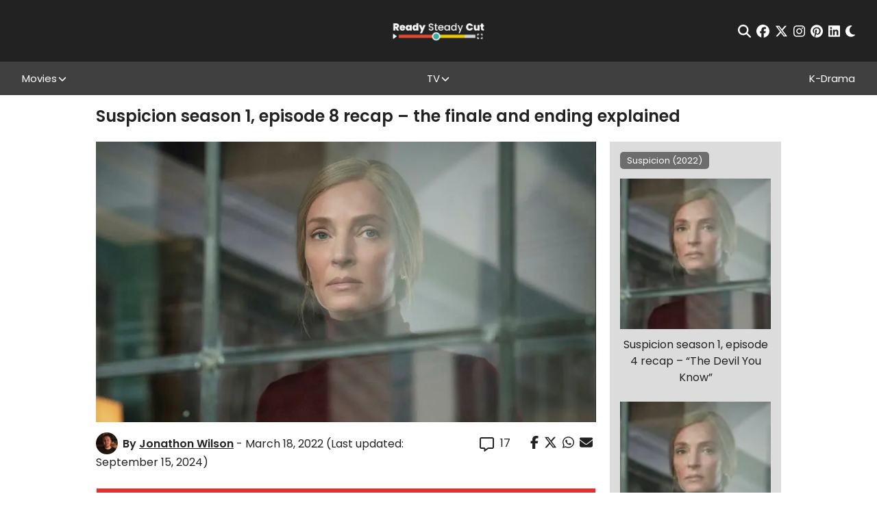

--- FILE ---
content_type: text/html; charset=UTF-8
request_url: https://readysteadycut.com/2022/03/18/recap-suspicion-season-1-episode-8-finale-and-ending-explained-apple-tv-plus-series/
body_size: 29717
content:
<!DOCTYPE html>
<html lang="en-GB" data-theme="light">

<head profile="http://gmpg.org/xfn/11">
	<meta charset="UTF-8">
	<meta http-equiv="X-UA-Compatible" content="IE=edge,chrome=1">
	<meta name="viewport" content="width=device-width, initial-scale=1, maximum-scale=1">
	<script>
		var ajaxurl = "https://readysteadycut.com/wp-admin/admin-ajax.php";
	</script>

	<link rel="apple-touch-icon" sizes="120x120" href="https://readysteadycut.com/wp-content/themes/rsc/assets/images/apple-touch-icon.png">
	<link rel="icon" type="image/png" sizes="32x32" href="https://readysteadycut.com/wp-content/themes/rsc/assets/images/favicon-32x32.png">
	<link rel="icon" type="image/png" sizes="16x16" href="https://readysteadycut.com/wp-content/themes/rsc/assets/images/favicon-16x16.png">
	<link rel="manifest" href="https://readysteadycut.com/wp-content/themes/rsc/assets/images/site.webmanifest">
	<link rel="mask-icon" href="https://readysteadycut.com/wp-content/themes/rsc/assets/images/safari-pinned-tab.svg" color="#e2472d">
	<meta name="msapplication-TileColor" content="#ffffff">
	<meta name="theme-color" content="#ffffff">

	<meta name='robots' content='index, follow, max-image-preview:large, max-snippet:-1, max-video-preview:-1' />
<link rel='dns-prefetch' href='//static.klaviyo.com'>
<link rel='dns-prefetch' href='//a.pub.network'>

	<title>Suspicion season 1, episode 8 recap - the finale and ending explained</title><style id="perfmatters-used-css">.review-wrapper{border:1px solid #e7e7e7;margin-bottom:30px;clear:both;-webkit-box-sizing:border-box;box-sizing:border-box;}.review-wrapper li:after{content:"";display:block;clear:both;}.review-wrapper .review-desc li:after{display:none;}.review-wrapper .review-total-wrapper h5{font-family:inherit;}.review-summary-title{margin-bottom:5px;}.review-desc{padding:10px 15px;-webkit-box-sizing:border-box;box-sizing:border-box;}.review-desc p:last-child{margin-bottom:0;}#review .review-desc ul,#review .review-desc ol{margin:0;margin-left:0;padding:0;}.review-result-wrapper{white-space:nowrap;position:relative;}.review-star .review-result-wrapper{display:inline-block;}.review-result-wrapper i,.review-result-wrapper img.wp-review-image{font-style:normal;font-size:16px;padding:0;line-height:inherit;}.review-result{position:absolute;top:0;left:0;overflow:hidden;white-space:nowrap;}.review-total-wrapper{float:right;padding-right:0;clear:both;position:relative;-webkit-box-sizing:border-box;box-sizing:border-box;padding:10px 15px 20px 15px;}.review-total-wrapper span.review-total-box{border:0;display:block;font-size:40px;font-weight:700;text-align:right;margin:0;padding:35px 0 20px;width:100%;-webkit-box-sizing:border-box;box-sizing:border-box;overflow:hidden;}.review-star.review-total{position:relative;}.review-total{z-index:99;}.review-star,.wp-review-user-feature-rating-star{position:relative;margin-top:5px;margin:0 auto;display:inline-block;}#review .review-desc ul{margin:0;margin-left:20px;padding-left:0;}.review-result-wrapper .review-result i,.review-result-wrapper .review-result img.wp-review-image{opacity:1;filter:alpha(opacity=100);}@-webkit-keyframes spin{0%{-webkit-transform:rotate(0deg);transform:rotate(0deg);}100%{-webkit-transform:rotate(359deg);transform:rotate(359deg);}}@keyframes spin{0%{-webkit-transform:rotate(0deg);transform:rotate(0deg);}100%{-webkit-transform:rotate(359deg);transform:rotate(359deg);}}@media screen and (max-width: 480px){.review-total-wrapper{text-align:right;}.review-total-wrapper span.review-total-box{padding:10px 0 20px;text-align:right;padding-left:10px;}}@-webkit-keyframes load8{0%{-webkit-transform:rotate(0deg);transform:rotate(0deg);}100%{-webkit-transform:rotate(360deg);transform:rotate(360deg);}}@keyframes load8{0%{-webkit-transform:rotate(0deg);transform:rotate(0deg);}100%{-webkit-transform:rotate(360deg);transform:rotate(360deg);}}@font-face{font-family:"font-icons";src:url("https://readysteadycut.com/wp-content/plugins/wp-review/public/css/../fonts/font-icons.eot");src:url("https://readysteadycut.com/wp-content/plugins/wp-review/public/css/../fonts/font-icons.eot") format("embedded-opentype"),url("https://readysteadycut.com/wp-content/plugins/wp-review/public/css/../fonts/font-icons.woff") format("woff"),url("https://readysteadycut.com/wp-content/plugins/wp-review/public/css/../fonts/font-icons.ttf") format("truetype"),url("https://readysteadycut.com/wp-content/plugins/wp-review/public/css/../fonts/font-icons.svg") format("svg");font-weight:normal;font-style:normal;}[class^=mts-icon-]:before,[class*=" mts-icon-"]:before{font-family:"font-icons";font-style:normal;font-weight:normal;speak:none;display:inline-block;text-decoration:inherit;width:1em;margin-right:0;text-align:center;font-variant:normal;text-transform:none;line-height:1em;}[class*=mts-icon-loader]:before{font-family:"font-icons";font-style:normal;font-weight:normal;speak:none;display:inline-block;text-decoration:inherit;width:1em;margin-right:.2em;text-align:center;font-variant:normal;text-transform:none;line-height:1em;margin-left:.2em;}.mts-icon-star:before{content:"";}html{-webkit-box-sizing:border-box;box-sizing:border-box;}*,*:before,*:after{-webkit-box-sizing:border-box;box-sizing:border-box;}html{font-family:sans-serif;-ms-text-size-adjust:100%;-webkit-text-size-adjust:100%;}body{margin:0;}article,aside,details,figcaption,figure,footer,header,hgroup,main,menu,nav,section,summary{display:block;}[hidden],template{display:none;}a{background-color:rgba(0,0,0,0);}a:active,a:hover{outline:0;}b,strong{font-weight:bold;}h1{font-size:2em;margin:.67em 0;}img{border:0;}svg:not(:root){overflow:hidden;}hr{-webkit-box-sizing:content-box;box-sizing:content-box;height:0;}button,input,optgroup,select,textarea{color:inherit;font:inherit;margin:0;}button{overflow:visible;}button,select{text-transform:none;}button,html input[type=button],input[type=reset],input[type=submit]{-webkit-appearance:button;cursor:pointer;}button[disabled],html input[disabled]{cursor:default;}button::-moz-focus-inner,input::-moz-focus-inner{border:0;padding:0;}input{line-height:normal;}input[type=checkbox],input[type=radio]{-webkit-box-sizing:border-box;box-sizing:border-box;padding:0;}input[type=number]::-webkit-inner-spin-button,input[type=number]::-webkit-outer-spin-button{height:auto;}input[type=search]{-webkit-appearance:textfield;-webkit-box-sizing:content-box;box-sizing:content-box;}input[type=search]::-webkit-search-cancel-button,input[type=search]::-webkit-search-decoration{-webkit-appearance:none;}button{background:none;border:none;padding:0;}:root{--c-primary:#e14931;--c-white:#fff;}[data-theme=light]{--c-text:#222;--c-bg:#fff;--c-bg-rgb:255 255 255;--c-link:#e14931;--related-fallback-bg:#edca00;--newsletter-cta-bg:#35aea3;--comment-bg:#f8f8f8;--comment-border:1px solid #eaeaea;--form-element-bg:#fff;--dropdown-bg:#222;--article-nav-bg:#404040;--article-nav-text:var(--c-bg);--author-box-border:#404040;--caption-bg:#404040;--caption-text:#fff;--spoiler-bg:#f8f656;--spoiler-text:var(--c-text);--toc-bg:#b9090b;--toc-title:#fff;--toc-text:#b9090b;--toc-border:#eaeaea;}[data-theme=dark]{--c-text:#fff;--c-bg:#222;--c-bg-rgb:34 34 34;--c-link:#e14931;--related-fallback-bg:#937d01;--newsletter-cta-bg:#286863;--comment-bg:#424242;--comment-border:1px solid #000;--form-element-bg:#424242;--dropdown-bg:#404040;--article-nav-bg:var(--form-element-bg);--article-nav-text:var(--c-text);--author-box-border:#000;--caption-bg:#404040;--caption-text:#fff;--spoiler-bg:#f8f656;--spoiler-text:var(--c-bg);--toc-bg:#b9090b;--toc-title:#fff;--toc-text:#fff;--toc-border:#000;}@-webkit-keyframes fade-in{0%{opacity:0;}100%{opacity:1;}}@keyframes fade-in{0%{opacity:0;}100%{opacity:1;}}.btn,input[type=submit],button[type=submit],.wp-block-button__link{-webkit-box-align:center;-ms-flex-align:center;align-items:center;background-color:var(--c-text);border:1px solid var(--c-text);border-radius:0;color:var(--c-bg);display:-webkit-inline-box;display:-ms-inline-flexbox;display:inline-flex;font-family:"Poppins",sans-serif;font-size:10px;font-weight:700;-webkit-box-pack:center;-ms-flex-pack:center;justify-content:center;letter-spacing:2px;line-height:1;min-width:110px;height:33px;padding:5px 15px;text-align:center;text-transform:uppercase;-webkit-transition:all .2s ease-in;transition:all .2s ease-in;}@media (min-width: 768px){.btn,input[type=submit],button[type=submit],.wp-block-button__link{font-size:12px;min-width:150px;height:40px;padding-left:24px;padding-right:24px;}}.btn:hover,input[type=submit]:hover,button[type=submit]:hover,.wp-block-button__link:hover{background-color:var(--c-bg);border-color:var(--c-text);color:var(--c-text);}.btn.disabled,input.disabled[type=submit],button.disabled[type=submit],.btn[disabled],input[disabled][type=submit],button[disabled][type=submit],.wp-block-button__link.disabled,.wp-block-button__link[disabled]{pointer-events:none;opacity:.7;}button::-moz-focus-inner{padding:0;border:0;}.mobile-nav-toggle{background:none;border:none;display:block;padding:0;position:relative;z-index:100;}.mobile-nav-toggle__icon-bar{background-color:#fff;display:block;height:2px;-webkit-transform-origin:center center;-ms-transform-origin:center center;transform-origin:center center;-webkit-transition:all .2s ease-in;transition:all .2s ease-in;width:20px;}@media (min-width: 768px){.mobile-nav-toggle__icon-bar{height:3px;width:30px;}}.mobile-nav-toggle__icon-bar:nth-child(2){margin:5px 0;}input[type=text],input[type=password],input[type=email],input[type=tel],input[type=number],input[type=date],input[type=url]{background:var(--form-element-bg);border:1px solid rgba(0,0,0,0);border-radius:0;color:var(--c-text);font-size:13px;height:34px;padding:5px 10px;width:100%;}input[type=text]::-webkit-input-placeholder,input[type=password]::-webkit-input-placeholder,input[type=email]::-webkit-input-placeholder,input[type=tel]::-webkit-input-placeholder,input[type=number]::-webkit-input-placeholder,input[type=date]::-webkit-input-placeholder,input[type=url]::-webkit-input-placeholder{color:#707070;}input[type=text]::-moz-placeholder,input[type=password]::-moz-placeholder,input[type=email]::-moz-placeholder,input[type=tel]::-moz-placeholder,input[type=number]::-moz-placeholder,input[type=date]::-moz-placeholder,input[type=url]::-moz-placeholder{color:#707070;}input[type=text]:-ms-input-placeholder,input[type=password]:-ms-input-placeholder,input[type=email]:-ms-input-placeholder,input[type=tel]:-ms-input-placeholder,input[type=number]:-ms-input-placeholder,input[type=date]:-ms-input-placeholder,input[type=url]:-ms-input-placeholder{color:#707070;}input[type=text]:-moz-placeholder,input[type=password]:-moz-placeholder,input[type=email]:-moz-placeholder,input[type=tel]:-moz-placeholder,input[type=number]:-moz-placeholder,input[type=date]:-moz-placeholder,input[type=url]:-moz-placeholder{color:#707070;}input[type=text]:focus,input[type=password]:focus,input[type=email]:focus,input[type=tel]:focus,input[type=number]:focus,input[type=date]:focus,input[type=url]:focus{border-color:#222;}input[type=text][aria-invalid=true],input[type=password][aria-invalid=true],input[type=email][aria-invalid=true],input[type=tel][aria-invalid=true],input[type=number][aria-invalid=true],input[type=date][aria-invalid=true],input[type=url][aria-invalid=true]{border-color:red;}input[type=text]::-ms-reveal,input[type=text]::-ms-clear,input[type=password]::-ms-reveal,input[type=password]::-ms-clear,input[type=email]::-ms-reveal,input[type=email]::-ms-clear,input[type=tel]::-ms-reveal,input[type=tel]::-ms-clear,input[type=number]::-ms-reveal,input[type=number]::-ms-clear,input[type=date]::-ms-reveal,input[type=date]::-ms-clear,input[type=url]::-ms-reveal,input[type=url]::-ms-clear{display:none;}input[type=text]:not(.flatpickr-input)[readonly],input[type=password]:not(.flatpickr-input)[readonly],input[type=email]:not(.flatpickr-input)[readonly],input[type=tel]:not(.flatpickr-input)[readonly],input[type=number]:not(.flatpickr-input)[readonly],input[type=date]:not(.flatpickr-input)[readonly],input[type=url]:not(.flatpickr-input)[readonly]{color:#404040;cursor:default;pointer-events:none;}input[type=text]:not(.flatpickr-input)[readonly]:focus,input[type=password]:not(.flatpickr-input)[readonly]:focus,input[type=email]:not(.flatpickr-input)[readonly]:focus,input[type=tel]:not(.flatpickr-input)[readonly]:focus,input[type=number]:not(.flatpickr-input)[readonly]:focus,input[type=date]:not(.flatpickr-input)[readonly]:focus,input[type=url]:not(.flatpickr-input)[readonly]:focus{border-color:#c9c5bd;}input[type=date]::-webkit-calendar-picker-indicator{background:rgba(0,0,0,0);bottom:0;color:rgba(0,0,0,0);cursor:pointer;height:auto;left:0;position:absolute;right:0;top:0;width:auto;z-index:10;}input[type=date]::-webkit-inner-spin-button,input[type=date]::-webkit-clear-button{position:relative;z-index:11;}.social-icons{-webkit-box-align:center;-ms-flex-align:center;align-items:center;display:-webkit-box;display:-ms-flexbox;display:flex;font-size:19px;}.social-icons__icon{color:inherit;display:block;margin:0 4px;-webkit-transition:all .2s ease-in;transition:all .2s ease-in;}.social-icons__icon:last-child{margin-right:0;}.social-icons__icon svg{display:block;}.social-icons__icon:hover{color:#edca00;}.sharing-icons{-webkit-box-align:center;-ms-flex-align:center;align-items:center;display:-webkit-box;display:-ms-flexbox;display:flex;}.sharing-icon{background:none;border:none;display:block;margin:0 4px;padding:0;}.sharing-icon:last-child{margin-right:0;}.sharing-icon svg{font-size:19px;}.sharing-icon--facebook:hover{color:#3b5998;}.sharing-icon--twitter:hover{color:#1da1f2;}.sharing-icon--whatsapp:hover{color:#075e54;}.sharing-icon--email:hover{color:#e14931;}.searchform-wrapper{width:90%;max-width:700px;}.searchform-wrapper__inner{position:relative;}.searchform-wrapper__inner input[type=text]{background:none;border:none;border-bottom:2px solid #fff;color:#fff;height:60px;font-size:1.5em;padding-left:0;padding-right:35px;width:100%;}.searchform-wrapper__inner input[type=text]::-webkit-input-placeholder{color:currentColor;}.searchform-wrapper__inner input[type=text]::-moz-placeholder{color:currentColor;opacity:1;}.searchform-wrapper__inner input[type=text]:-ms-input-placeholder{color:currentColor;}.searchform-wrapper__inner input[type=text]:-moz-placeholder{color:currentColor;}.searchform-wrapper__inner button{background:none;border:none;font-size:28px;height:auto;min-width:0;padding:0;position:absolute;right:0;top:0;bottom:0;width:auto;}.searchform-wrapper__inner button:hover{background:none;color:#fff;}.right-rail{display:none;}@media (min-width: 768px){.right-rail{background-color:var(--sidebar-bg);display:block;padding-top:2em;position:sticky;top:50px;}}.related-articles{display:none;}@media (min-width: 768px){.related-articles{background-color:var(--sidebar-bg);display:block;padding:15px;}}.related-articles.load-dynamically::after{display:none;}.related-article{display:block;}.related-article+.related-article{margin-top:23px;}.related-article__img-wrapper{background-color:var(--related-fallback-bg);background-size:cover;background-position:center center;margin-bottom:11px;position:relative;}.related-article__img-wrapper:before{content:"";display:table;padding-top:100%;}.related-article__img{position:absolute;top:0;right:0;bottom:0;left:0;display:-webkit-box;display:-ms-flexbox;display:flex;z-index:3;overflow:hidden;}.related-article__img img{display:block;-o-object-fit:cover;object-fit:cover;width:100%;height:100%;font-size:0;}.related-article__title{text-align:center;font-size:1em;font-weight:400;}.article-author-box{margin:15px 0;background-color:var(--sidebar-bg);border-top:2px solid var(--c-primary);padding:25px 15px;}@media (min-width: 768px){.article-author-box{-webkit-box-align:start;-ms-flex-align:start;align-items:flex-start;display:-webkit-box;display:-ms-flexbox;display:flex;-webkit-box-pack:justify;-ms-flex-pack:justify;justify-content:space-between;}}.article-author-box__img{margin-bottom:10px;text-align:center;}@media (min-width: 768px){.article-author-box__img{width:20%;}}.article-author-box__img img{display:block;max-width:150px !important;}@media (min-width: 768px){.article-author-box__img img{max-width:100% !important;}}@media (min-width: 768px){.article-author-box__main{width:75%;}}.article-author-box__name{font-size:1em;font-weight:600;margin-bottom:10px;}.article-author-box__name a{color:var(--c-primary);}.article-author-box__bio{margin-bottom:10px;font-size:.88em;}@media (max-width: 767px){.article-author-box__btn .btn,.article-author-box__btn input[type=submit],.article-author-box__btn button[type=submit]{height:45px;font-size:12px;text-align:left;line-height:1.2;}}html{height:auto;overflow-x:hidden;overflow-x:clip;}body{background-color:var(--c-bg);color:var(--c-text);font-family:"Poppins",sans-serif;font-size:14px;font-weight:400;height:auto;line-height:1.2;-webkit-font-smoothing:antialiased;-moz-osx-font-smoothing:grayscale;}@media (min-width: 992px){body{font-size:16px;}}body ::-moz-selection{background:rgba(225,73,49,.99);color:#fff;}body ::selection{background:rgba(225,73,49,.99);color:#fff;}img:not(.lazy-img){height:auto;max-width:100%;}img.aligncenter{display:block;margin-left:auto;margin-right:auto;}a{color:inherit;font-weight:inherit;text-decoration:none;}p{margin-bottom:.89em;margin-top:0;}h1,h2,h3{font-weight:600;line-height:1.5;margin:0;}h4,h5,h6{font-weight:500;line-height:1.2;margin:0;}h1{font-size:2em;}h3{font-size:1.5em;}h4{font-size:1.25em;}h5{font-size:1.125em;}*:focus{outline:none;}*:first-child{margin-top:0;}*:last-child{margin-bottom:0;}.sr-only{border:0 !important;clip:rect(1px,1px,1px,1px) !important;-webkit-clip-path:inset(50%) !important;clip-path:inset(50%) !important;height:1px !important;margin:-1px !important;overflow:hidden !important;padding:0 !important;position:absolute !important;width:1px !important;white-space:nowrap !important;}.main-content{margin:0 auto;max-width:1440px;}.main-content__inner{position:relative;}.browser-message{background:#fff;display:none;height:100vh;position:relative;width:100%;z-index:999999;}.browser-message-inner{font-size:2em;left:50%;position:absolute;text-align:center;top:50%;-webkit-transform:translate(-50%,-50%);-ms-transform:translate(-50%,-50%);transform:translate(-50%,-50%);width:60%;}.browser-message-inner a{color:blue;text-decoration:underline;}@-webkit-keyframes blink{from{opacity:1;}to{opacity:.5;}}@keyframes blink{from{opacity:1;}to{opacity:.5;}}.load-dynamically{position:relative;}.load-dynamically:after{color:#fff;content:"Loading...";font-size:2em;font-weight:700;position:absolute;top:50%;left:0;right:0;text-align:center;-webkit-transform:translateY(-50%);-ms-transform:translateY(-50%);transform:translateY(-50%);}.site-header{--header-height:69px;--header-offset:var(--offset,0);background-color:#222;color:#fff;position:sticky;top:0;z-index:500;}@media (min-width: 992px){.site-header{--header-height:90px;top:calc(var(--header-height) * -1);}}.site-header__top{height:var(--header-height);display:-webkit-box;display:-ms-flexbox;display:flex;-webkit-box-align:center;-ms-flex-align:center;align-items:center;}.site-header__top .site-header__inner{display:grid;grid-template-columns:auto auto 20px;}@media (min-width: 768px){.site-header__top .site-header__inner{grid-template-columns:1fr 1fr 1fr;}}.site-header__bottom{background-color:#404040;display:none;padding:15px 0;}@media (min-width: 992px){.site-header__bottom{display:block;padding:0;}}.site-header__bottom .site-header__inner{display:-webkit-box;display:-ms-flexbox;display:flex;-webkit-box-orient:vertical;-webkit-box-direction:normal;-ms-flex-direction:column;flex-direction:column;}@media (min-width: 992px){.site-header__bottom .site-header__inner{-webkit-box-align:center;-ms-flex-align:center;align-items:center;-webkit-box-orient:horizontal;-webkit-box-direction:normal;-ms-flex-direction:row;flex-direction:row;-webkit-box-pack:justify;-ms-flex-pack:justify;justify-content:space-between;}}.site-header__inner{margin:0 auto;max-width:1500px;width:95%;}.site-header__newsletter{display:-webkit-box;display:-ms-flexbox;display:flex;-webkit-box-align:center;-ms-flex-align:center;align-items:center;}@media (max-width: 991px){.site-header__newsletter{display:none;}}.site-header__newsletter button{background:none;border:none;padding:0;font-weight:700;font-size:14px;}@media (min-width: 768px)and (max-width: 991px){.site-header__newsletter button{text-align:left;}}.site-header__inner-newsletter{text-align:center;margin-bottom:1em;}@media (min-width: 992px){.site-header__inner-newsletter{display:none;}}.site-header__inner-newsletter button{background:none;border:none;padding:0;font-size:14px;}.site-header__logo-wrapper{display:inline-block;grid-column:1/span 1;}@media (min-width: 768px){.site-header__logo-wrapper{grid-column:2/span 1;text-align:center;}}@media (min-width: 992px){.site-header__logo-wrapper{-webkit-box-align:center;-ms-flex-align:center;align-items:center;display:-webkit-box;display:-ms-flexbox;display:flex;-webkit-box-pack:center;-ms-flex-pack:center;justify-content:center;}}.site-header__logo{display:inline-block;}@media (min-width: 992px){.site-header__logo{display:block;}}.site-header__logo img{display:block;height:28px;width:auto;}@media (min-width: 400px){.site-header__logo img{height:33px;}}@media (min-width: 768px){.site-header__logo img{height:45px;}}@media (min-width: 992px){.site-header__logo img{height:38px;}}.site-header__toggle-wrapper{align-self:center;grid-column:3/span 1;}.site-header__toggle-wrapper .mobile-nav-toggle{margin-left:auto;}@media (min-width: 992px){.site-header__toggle-wrapper{display:none;}}.site-header__nav-wrapper{width:100%;}.site-header__menu{list-style:none;margin:0 0 1em;padding:0;}@media (min-width: 992px){.site-header__menu{-webkit-box-align:stretch;-ms-flex-align:stretch;align-items:stretch;display:-webkit-box;display:-ms-flexbox;display:flex;-ms-flex-wrap:wrap;flex-wrap:wrap;-webkit-box-pack:start;-ms-flex-pack:start;justify-content:flex-start;margin-bottom:0;gap:0 10px;}}@media (min-width: 1200px){.site-header__menu{gap:0;-webkit-box-pack:justify;-ms-flex-pack:justify;justify-content:space-between;}}.site-header__menu .menu-item{text-align:center;}.site-header__menu .menu-item a{color:inherit;font-size:15px;display:inline-block;text-align:center;}@media (min-width: 768px){.site-header__menu .menu-item a{display:block;}}.site-header__menu .menu-item.menu-item-has-children{position:relative;display:-webkit-box;display:-ms-flexbox;display:flex;-webkit-box-align:center;-ms-flex-align:center;align-items:center;-webkit-box-pack:center;-ms-flex-pack:center;justify-content:center;padding-right:14px;}@media (max-width: 991px){.site-header__menu .menu-item.menu-item-has-children{-ms-flex-wrap:wrap;flex-wrap:wrap;}}@media (min-width: 1200px){.site-header__menu .menu-item.menu-item-has-children:hover>.sub-menu{display:block;}}@media (min-width: 1200px){.site-header__menu .menu-item:hover>a{color:#edca00;}}.site-header__menu .sub-menu{color:#bfbfbf;display:none;list-style:none;margin:0;padding:0;width:100%;}@media (min-width: 992px){.site-header__menu .sub-menu{background:var(--dropdown-bg);left:50%;padding:1em 0;position:absolute;-webkit-transform:translateX(-50%);-ms-transform:translateX(-50%);transform:translateX(-50%);width:240px;z-index:100;top:100%;}}.site-header__menu .sub-menu:before,.site-header__menu .sub-menu:after{background-color:#707070;content:"";display:block;height:1px;margin:5px auto;width:50px;}@media (min-width: 768px){.site-header__menu .sub-menu:before,.site-header__menu .sub-menu:after{display:none;}}.site-header__menu .sub-menu a{padding:.5em 1em;}@media (min-width: 992px){.site-header__menu>.menu-item{height:49px;}}@media (max-width: 991px){.site-header__menu>.menu-item{padding:.5em 0;}}.site-header__menu>.menu-item>a{-webkit-box-align:center;-ms-flex-align:center;align-items:center;display:-webkit-box;display:-ms-flexbox;display:flex;-webkit-box-pack:center;-ms-flex-pack:center;justify-content:center;height:100%;}.site-header__search-wrapper{position:fixed;top:0;right:0;bottom:0;left:0;z-index:500;background-color:rgba(34,34,34,.9);display:none;-webkit-box-align:center;-ms-flex-align:center;align-items:center;-webkit-box-pack:center;-ms-flex-pack:center;justify-content:center;}@media (max-width: 767px){.site-header__search-wrapper{-webkit-box-align:start;-ms-flex-align:start;align-items:flex-start;padding-top:6vh;}}.site-header__search-wrapper .close{position:absolute;top:2em;right:2em;font-size:30px;background:none;border:none;padding:0;}@media (max-width: 767px){.site-header__search-wrapper .close{top:.5em;right:5%;}}.site-header__actions{display:-webkit-box;display:-ms-flexbox;display:flex;-webkit-box-align:center;-ms-flex-align:center;align-items:center;-webkit-box-pack:center;-ms-flex-pack:center;justify-content:center;grid-column:2/span 1;grid-row:1/span 1;}@media (min-width: 768px){.site-header__actions{grid-column:1/span 1;-webkit-box-pack:start;-ms-flex-pack:start;justify-content:flex-start;}}@media (min-width: 992px){.site-header__actions{grid-column:3/span 1;-webkit-box-pack:end;-ms-flex-pack:end;justify-content:flex-end;}}@media (min-width: 992px){.site-header__actions{grid-column:3/span 1;}}.site-header__actions .social-icons{-webkit-box-pack:center;-ms-flex-pack:center;justify-content:center;}@media (max-width: 767px){.site-header__actions .social-icons{font-size:16px;}}@media (min-width: 768px){.site-header__actions .social-icons{-webkit-box-pack:start;-ms-flex-pack:start;justify-content:flex-start;}}@media (min-width: 992px){.site-header__actions .social-icons{-webkit-box-pack:end;-ms-flex-pack:end;justify-content:flex-end;}}.site-footer{background:#222;color:#fff;padding:8px 0;padding-bottom:calc(var(--fsAddBuffer) * 5);}.site-footer__inner{margin:0 auto;max-width:1143px;width:90%;}.site-footer__top{-webkit-box-align:center;-ms-flex-align:center;align-items:center;border-bottom:1px solid #707070;display:-webkit-box;display:-ms-flexbox;display:flex;-webkit-box-orient:vertical;-webkit-box-direction:normal;-ms-flex-direction:column;flex-direction:column;padding:18px 0;}@media (min-width: 768px){.site-footer__top{-webkit-box-orient:horizontal;-webkit-box-direction:normal;-ms-flex-direction:row;flex-direction:row;-webkit-box-pack:justify;-ms-flex-pack:justify;justify-content:space-between;}}.site-footer__top .social-icons{font-size:28px;}.site-footer__bottom{padding:16px 0 8px;}.site-footer__logo{display:none;}@media (min-width: 768px){.site-footer__logo{display:block;}}.site-footer__logo img{display:block;height:38px;width:auto;}.site-footer__menu{list-style:none;margin:0 0 1em;padding:0;text-align:center;}@media (min-width: 768px){.site-footer__menu{display:grid;grid-template-columns:1fr 1fr 1fr 1fr;}}@media (min-width: 1200px){.site-footer__menu{-webkit-box-align:center;-ms-flex-align:center;align-items:center;display:-webkit-box;display:-ms-flexbox;display:flex;-webkit-box-pack:justify;-ms-flex-pack:justify;justify-content:space-between;font-size:.875em;}.site-footer__menu a:hover{color:#edca00;}}@media (min-width: 1300px){.site-footer__menu{font-size:1em;}}.site-footer__menu>li{margin:10px 0;}.site-footer__copy{font-size:10px;line-height:1.6;}.site-footer__copy a{text-decoration:underline;}.article-wrapper{color:var(--c-text);padding-top:18px;}.article-wrapper__inner{margin:0 auto;max-width:1000px;width:90%;}@media (min-width: 768px){.article-wrapper__inner{-webkit-box-align:center;-ms-flex-align:center;align-items:center;display:-webkit-box;display:-ms-flexbox;display:flex;-ms-flex-wrap:wrap;flex-wrap:wrap;-webkit-box-pack:justify;-ms-flex-pack:justify;justify-content:space-between;}}.article-wrapper__title{font-size:1.375em;margin-bottom:8px;width:100%;line-height:1.1;}@media (min-width: 768px){.article-wrapper__title{font-size:1.5em;}}.article-wrapper__meta{-webkit-box-align:center;-ms-flex-align:center;align-items:center;display:-webkit-box;display:-ms-flexbox;display:flex;min-width:0;}@media (max-width: 767px){.article-wrapper__meta{-ms-flex-wrap:wrap;flex-wrap:wrap;}}.article-wrapper__meta--full{width:100%;}@media (min-width: 768px){.article-wrapper__meta--full{margin-top:5px;}}.article-wrapper__meta-item{-webkit-box-align:center;-ms-flex-align:center;align-items:center;display:-webkit-box;display:-ms-flexbox;display:flex;-ms-flex-wrap:wrap;flex-wrap:wrap;margin-right:2.125em;}@media (max-width: 767px){.article-wrapper__meta-item{margin-right:12px;margin-bottom:5px;}}.article-wrapper__meta-item:last-child{margin-right:0;}.article-wrapper__meta-item svg{display:block;font-size:16px;margin-right:9px;}@media (min-width: 768px){.article-wrapper__meta-item svg{font-size:21px;}}.article-wrapper__meta-item .modified{display:inline-block;font-weight:700;}@media (min-width: 768px){.article-wrapper__meta-item .modified{margin-left:5px;}}.article-wrapper__meta-item__comment{padding-top:.5em;}@media (max-width: 991px){.article-wrapper__sharing{background:#fff;position:fixed;top:0;left:0;right:0;padding:5px;z-index:300;-webkit-transition:all .2s ease-in;transition:all .2s ease-in;-webkit-transform:translateY(-100%);-ms-transform:translateY(-100%);transform:translateY(-100%);}.article-wrapper__sharing .sharing-icons{-webkit-box-pack:center;-ms-flex-pack:center;justify-content:center;}.article-wrapper__sharing .sharing-icons:before{content:"Share:";}}.article-wrapper__img-wrapper{background-size:cover;background-position:center center;margin-bottom:15px;width:100%;}@media (min-width: 768px){.article-wrapper__img-wrapper{display:block;margin-top:15px;}}.article-wrapper__img-wrapper:before{content:"";display:table;padding-top:35%;}@media (min-width: 768px){.article-wrapper__img-wrapper:before{padding-top:27.2%;}}.article-wrapper__main{padding-top:1em;width:100%;}@media (min-width: 768px){.article-wrapper__main{-webkit-box-align:start;-ms-flex-align:start;align-items:flex-start;display:-webkit-box;display:-ms-flexbox;display:flex;-webkit-box-pack:justify;-ms-flex-pack:justify;justify-content:space-between;}}.article-wrapper__content{--fs:18px;font-size:var(--fs);line-height:1.5;margin-bottom:16px;width:100%;min-width:0;}@media (min-width: 768px){.article-wrapper__content{width:73%;}}@media (max-width: 767px){.article-wrapper__content{--fs:16px;}}.article-wrapper__content .review-wrapper{display:none;}.article-wrapper__content h1,.article-wrapper__content h2,.article-wrapper__content h3,.article-wrapper__content h4,.article-wrapper__content h5,.article-wrapper__content h6{line-height:1.3;margin-bottom:16px;}@media (max-width: 767px){.article-wrapper__content h3{font-size:1.1875em;}.article-wrapper__content h4{font-size:1.125em;}.article-wrapper__content h5{font-size:1.0625em;}}.article-wrapper__content h3{background-color:var(--c-primary);color:var(--c-white);text-align:center;padding:15px;}@media (min-width: 768px){.article-wrapper__content h3{font-size:1.22em;}}.article-wrapper__content p{margin-bottom:1em;}.article-wrapper__content p a,.article-wrapper__content li a{color:#e14931;font-weight:600;}.article-wrapper__side{margin-bottom:1em;width:100%;min-width:0;}@media (min-width: 768px){.article-wrapper__side{-ms-flex-item-align:stretch;align-self:stretch;width:25%;}}.article-wrapper__pagination{display:grid;grid-template-columns:1fr auto 1fr;width:100%;margin:15px 0;gap:1px;}@media (min-width: 768px){.article-wrapper__pagination{grid-template-columns:1fr 1fr 1fr;}}.article-wrapper__pagination svg{display:block;height:23px;width:27px;}.article-wrapper__pagination a,.article-wrapper__pagination span{-webkit-box-align:center;-ms-flex-align:center;align-items:center;background-color:var(--article-nav-bg);border:1px solid var(--article-nav-bg);color:var(--article-nav-text);display:-webkit-box;display:-ms-flexbox;display:flex;font-size:11px;font-weight:600;padding:8px 15px;}@media (max-width: 767px){.article-wrapper__pagination a,.article-wrapper__pagination span{padding:8px;text-align:center;-webkit-box-pack:center;-ms-flex-pack:center;justify-content:center;}}.article-wrapper__pagination a svg,.article-wrapper__pagination span svg{fill:currentColor;margin-right:15px;}@media (max-width: 767px){.article-wrapper__pagination a svg,.article-wrapper__pagination span svg{display:none;}}.article-wrapper__pagination a.previous,.article-wrapper__pagination span.previous{grid-column:1;}.article-wrapper__pagination a.all,.article-wrapper__pagination span.all{grid-column:2;-webkit-box-pack:center;-ms-flex-pack:center;justify-content:center;}.article-wrapper__pagination a.next,.article-wrapper__pagination span.next{grid-column:3;}@media (min-width: 768px){.article-wrapper__pagination a.next,.article-wrapper__pagination span.next{-webkit-box-pack:end;-ms-flex-pack:end;justify-content:flex-end;}}.article-wrapper__pagination a.next svg,.article-wrapper__pagination span.next svg{margin-right:0;margin-left:15px;}.article-wrapper__pagination a:hover,.article-wrapper__pagination span:hover{opacity:.9;}.article-wrapper__comments{margin-bottom:1em;width:100%;}.article-wrapper__comments a{color:#e14931;}.article-wrapper--image_contained .article-wrapper__img-wrapper{margin-top:0;position:relative;overflow:hidden;}.article-wrapper--image_contained .article-wrapper__img-wrapper:before{padding-top:56.25%;}.article-wrapper--image_contained .article-wrapper__img-wrapper div{display:-webkit-box;display:-ms-flexbox;display:flex;position:absolute;top:0;right:0;bottom:0;left:0;}.article-wrapper--image_contained .article-wrapper__img-wrapper div img{font-size:0;-o-object-fit:cover;object-fit:cover;width:100%;}.article-wrapper--image_contained .article-wrapper__content .review-wrapper{display:block;}#openweb-respond{padding:1em;}</style><link rel="preload" as="style" href="https://fonts.googleapis.com/css2?family=Poppins%3Awght%40300%3B400%3B500%3B600&#038;ver=6.9&#038;display=swap" /><link rel="stylesheet" href="https://fonts.googleapis.com/css2?family=Poppins%3Awght%40300%3B400%3B500%3B600&#038;ver=6.9&#038;display=swap" media="print" onload="this.media='all'" /><noscript><link rel="stylesheet" href="https://fonts.googleapis.com/css2?family=Poppins%3Awght%40300%3B400%3B500%3B600&#038;ver=6.9&#038;display=swap" /></noscript>
	<meta name="description" content="This recap of the Apple TV+ series Suspicion season 1, episode 8 -- the finale and ending explained -- contains spoilers. Access the archive of news," />
	<link rel="canonical" href="https://readysteadycut.com/2022/03/18/recap-suspicion-season-1-episode-8-finale-and-ending-explained-apple-tv-plus-series/" />
	<meta property="og:locale" content="en_GB" />
	<meta property="og:type" content="article" />
	<meta property="og:title" content="Suspicion season 1, episode 8 recap - the finale and ending explained" />
	<meta property="og:description" content="This recap of the Apple TV+ series Suspicion season 1, episode 8 -- the finale and ending explained -- contains spoilers. Access the archive of news," />
	<meta property="og:url" content="https://readysteadycut.com/2022/03/18/recap-suspicion-season-1-episode-8-finale-and-ending-explained-apple-tv-plus-series/" />
	<meta property="og:site_name" content="Ready Steady Cut" />
	<meta property="article:publisher" content="https://www.facebook.com/ReadySteadyCutWebsite/" />
	<meta property="article:published_time" content="2022-03-18T07:40:59+00:00" />
	<meta property="article:modified_time" content="2024-09-15T00:12:08+00:00" />
	<meta property="og:image" content="https://readysteadycut.com/wp-content/uploads/2022/03/a26ed7c2-9d07-458e-b668-0a52dd17ab9f-1.jpeg" />
	<meta property="og:image:width" content="1601" />
	<meta property="og:image:height" content="900" />
	<meta property="og:image:type" content="image/jpeg" />
	<meta name="author" content="Jonathon Wilson" />
	<meta name="twitter:card" content="summary_large_image" />
	<meta name="twitter:creator" content="@https://twitter.com/JLWilsonRSC" />
	<meta name="twitter:site" content="@ReadySteadyCut" />
	<meta name="twitter:label1" content="Written by" />
	<meta name="twitter:data1" content="Jonathon Wilson" />
	<meta name="twitter:label2" content="Estimated reading time" />
	<meta name="twitter:data2" content="3 minutes" />
	<script type="application/ld+json" class="yoast-schema-graph">{"@context":"https://schema.org","@graph":[{"@type":"Article","@id":"https://readysteadycut.com/2022/03/18/recap-suspicion-season-1-episode-8-finale-and-ending-explained-apple-tv-plus-series/#article","isPartOf":{"@id":"https://readysteadycut.com/2022/03/18/recap-suspicion-season-1-episode-8-finale-and-ending-explained-apple-tv-plus-series/"},"author":{"name":"Jonathon Wilson","@id":"https://readysteadycut.com/#/schema/person/48a627c6303c9f48cbbfd63ebda0484a"},"headline":"Suspicion season 1, episode 8 recap &#8211; the finale and ending explained","datePublished":"2022-03-18T07:40:59+00:00","dateModified":"2024-09-15T00:12:08+00:00","mainEntityOfPage":{"@id":"https://readysteadycut.com/2022/03/18/recap-suspicion-season-1-episode-8-finale-and-ending-explained-apple-tv-plus-series/"},"wordCount":689,"commentCount":29,"publisher":{"@id":"https://readysteadycut.com/#organization"},"image":{"@id":"https://readysteadycut.com/2022/03/18/recap-suspicion-season-1-episode-8-finale-and-ending-explained-apple-tv-plus-series/#primaryimage"},"thumbnailUrl":"https://readysteadycut.com/wp-content/uploads/2022/03/a26ed7c2-9d07-458e-b668-0a52dd17ab9f-1.jpeg","keywords":["Drama","Mystery &amp; Thriller"],"articleSection":["Apple TV+","Platform","TV Explainers","TV Recaps"],"inLanguage":"en-GB","potentialAction":[{"@type":"CommentAction","name":"Comment","target":["https://readysteadycut.com/2022/03/18/recap-suspicion-season-1-episode-8-finale-and-ending-explained-apple-tv-plus-series/#respond"]}],"copyrightYear":"2022","copyrightHolder":{"@id":"https://readysteadycut.com/#organization"}},{"@type":"WebPage","@id":"https://readysteadycut.com/2022/03/18/recap-suspicion-season-1-episode-8-finale-and-ending-explained-apple-tv-plus-series/","url":"https://readysteadycut.com/2022/03/18/recap-suspicion-season-1-episode-8-finale-and-ending-explained-apple-tv-plus-series/","name":"Suspicion season 1, episode 8 recap - the finale and ending explained","isPartOf":{"@id":"https://readysteadycut.com/#website"},"primaryImageOfPage":{"@id":"https://readysteadycut.com/2022/03/18/recap-suspicion-season-1-episode-8-finale-and-ending-explained-apple-tv-plus-series/#primaryimage"},"image":{"@id":"https://readysteadycut.com/2022/03/18/recap-suspicion-season-1-episode-8-finale-and-ending-explained-apple-tv-plus-series/#primaryimage"},"thumbnailUrl":"https://readysteadycut.com/wp-content/uploads/2022/03/a26ed7c2-9d07-458e-b668-0a52dd17ab9f-1.jpeg","datePublished":"2022-03-18T07:40:59+00:00","dateModified":"2024-09-15T00:12:08+00:00","description":"This recap of the Apple TV+ series Suspicion season 1, episode 8 -- the finale and ending explained -- contains spoilers. Access the archive of news,","breadcrumb":{"@id":"https://readysteadycut.com/2022/03/18/recap-suspicion-season-1-episode-8-finale-and-ending-explained-apple-tv-plus-series/#breadcrumb"},"inLanguage":"en-GB","potentialAction":[{"@type":"ReadAction","target":["https://readysteadycut.com/2022/03/18/recap-suspicion-season-1-episode-8-finale-and-ending-explained-apple-tv-plus-series/"]}]},{"@type":"ImageObject","inLanguage":"en-GB","@id":"https://readysteadycut.com/2022/03/18/recap-suspicion-season-1-episode-8-finale-and-ending-explained-apple-tv-plus-series/#primaryimage","url":"https://readysteadycut.com/wp-content/uploads/2022/03/a26ed7c2-9d07-458e-b668-0a52dd17ab9f-1.jpeg","contentUrl":"https://readysteadycut.com/wp-content/uploads/2022/03/a26ed7c2-9d07-458e-b668-0a52dd17ab9f-1.jpeg","width":1601,"height":900,"caption":"Apple TV+ series Suspicion season 1, episode 8 - the finale and ending explained"},{"@type":"BreadcrumbList","@id":"https://readysteadycut.com/2022/03/18/recap-suspicion-season-1-episode-8-finale-and-ending-explained-apple-tv-plus-series/#breadcrumb","itemListElement":[{"@type":"ListItem","position":1,"name":"Home","item":"https://readysteadycut.com/"},{"@type":"ListItem","position":2,"name":"Platform","item":"https://readysteadycut.com/category/platform/"},{"@type":"ListItem","position":3,"name":"Suspicion season 1, episode 8 recap &#8211; the finale and ending explained"}]},{"@type":"WebSite","@id":"https://readysteadycut.com/#website","url":"https://readysteadycut.com/","name":"Ready Steady Cut","description":"Movies and TV Reviews, Recaps, Explainers and News","publisher":{"@id":"https://readysteadycut.com/#organization"},"potentialAction":[{"@type":"SearchAction","target":{"@type":"EntryPoint","urlTemplate":"https://readysteadycut.com/?s={search_term_string}"},"query-input":{"@type":"PropertyValueSpecification","valueRequired":true,"valueName":"search_term_string"}}],"inLanguage":"en-GB"},{"@type":"Organization","@id":"https://readysteadycut.com/#organization","name":"Ready Steady Cut","url":"https://readysteadycut.com/","logo":{"@type":"ImageObject","inLanguage":"en-GB","@id":"https://readysteadycut.com/#/schema/logo/image/","url":"https://readysteadycut.com/wp-content/uploads/2025/06/RSC-Favicon-01.png","contentUrl":"https://readysteadycut.com/wp-content/uploads/2025/06/RSC-Favicon-01.png","width":134,"height":134,"caption":"Ready Steady Cut"},"image":{"@id":"https://readysteadycut.com/#/schema/logo/image/"},"sameAs":["https://www.facebook.com/ReadySteadyCutWebsite/","https://x.com/ReadySteadyCut","https://www.pinterest.co.uk/ReadySteadyCut/","https://www.reddit.com/r/ReadySteadyCut/","https://www.instagram.com/readysteadycut/","https://www.threads.net/@readysteadycut","https://www.rottentomatoes.com/critics/ready-steady-cut-staff","https://www.newsbreak.com/@c/302461077?s=01","https://bsky.app/profile/readysteadycut.bsky.social","https://www.linkedin.com/company/ready-steady-cut/"],"description":"Ready Steady Cut was founded in 2017 to provide fresh, on-trend coverage of movies, TV, entertainment, and streaming. Our mission is simple; as an independent website, we strive to provide the best reviews, recaps, explainers, features, and news using our expertise and knowledge. Our goal is always to offer our readers and community the best and most transparent opinions in our space.","email":"contact@readysteadycut.com","legalName":"Ready Steady Cut","foundingDate":"2017-04-05","numberOfEmployees":{"@type":"QuantitativeValue","minValue":"1","maxValue":"10"},"publishingPrinciples":"https://readysteadycut.com/about/","ownershipFundingInfo":"https://readysteadycut.com/about/","actionableFeedbackPolicy":"https://readysteadycut.com/contact/","correctionsPolicy":"https://readysteadycut.com/editorial-corrections-policy/","ethicsPolicy":"https://readysteadycut.com/about/"},{"@type":"Person","@id":"https://readysteadycut.com/#/schema/person/48a627c6303c9f48cbbfd63ebda0484a","name":"Jonathon Wilson","image":{"@type":"ImageObject","inLanguage":"en-GB","@id":"https://readysteadycut.com/#/schema/person/image/","url":"https://secure.gravatar.com/avatar/9c9ab50aa37d69076c065aa0f91c44438fdd2113bb57924fad9d7d124da253ba?s=96&d=blank&r=g","contentUrl":"https://secure.gravatar.com/avatar/9c9ab50aa37d69076c065aa0f91c44438fdd2113bb57924fad9d7d124da253ba?s=96&d=blank&r=g","caption":"Jonathon Wilson"},"description":"Jonathon Wilson is one of Ready Steady Cut's co-founders and has been an instrumental member of the team since its inception in 2017, with a leading role as Senior Editor. After leaving college, Jonathon ventured into freelance writing to develop a portfolio. He was commissioned in multiple digital and print magazines for fiction and criticism before eventually pivoting to a more managerial role as the News Editor of a video game start-up (Pixels or Death). In 2015, Jonathon published his first book, \"Disfigured,\" which is available digitally on Amazon. Since helping to establish Ready Steady Cut in 2017, Jonathon has remained involved in all aspects of the site's operation, mainly dedicated to its content output. He remains one of its primary Entertainment writers while also functioning as our dedicated Commissioning Editor, publishing over 6,500 articles. His coverage includes film, TV, entertainment, anime, true crime, and K-drama. Jonathon's experience and expertise in contemporary media allow him to assist our writers in producing the highest quality content tailored for savvy modern audiences. Jonathon was also individually approved for Rotten Tomatoes and gained that status in June 2020: here is his Rotten Tomatoes Profile.","sameAs":["https://www.instagram.com/jlwilsonrsc","https://www.linkedin.com/in/jonathon-wilson-b47501200/","https://x.com/https://twitter.com/JLWilsonRSC"],"honorificPrefix":"Mr","birthDate":"1990-09-05","gender":"Male","knowsAbout":["Film and TV Analysis","Editorial","Entertainment","News","Journalism","Writing"],"knowsLanguage":["English"],"jobTitle":"Senior Editor","worksFor":"Ready Steady Cut","url":"https://readysteadycut.com/author/jlwilsonmedia/"}]}</script>


<link rel='dns-prefetch' href='//ajax.googleapis.com' />
<link rel='dns-prefetch' href='//kit.fontawesome.com' />
<link rel='dns-prefetch' href='//fonts.googleapis.com' />
<link href='https://fonts.gstatic.com' crossorigin rel='preconnect' />
		<!-- This site uses the Google Analytics by MonsterInsights plugin v8.15 - Using Analytics tracking - https://www.monsterinsights.com/ -->
							<script src="//www.googletagmanager.com/gtag/js?id=G-YQRGTX7574" data-cfasync="false" data-wpfc-render="false" type="pmdelayedscript" async data-perfmatters-type="text/javascript" data-no-optimize="1" data-no-defer="1" data-no-minify="1" data-rocketlazyloadscript="1"></script>
			<script data-cfasync="false" data-wpfc-render="false" type="pmdelayedscript" data-perfmatters-type="text/javascript" data-no-optimize="1" data-no-defer="1" data-no-minify="1" data-rocketlazyloadscript="1">
				var mi_version = '8.15';
				var mi_track_user = true;
				var mi_no_track_reason = '';
				
								var disableStrs = [
										'ga-disable-G-YQRGTX7574',
														];

				/* Function to detect opted out users */
				function __gtagTrackerIsOptedOut() {
					for (var index = 0; index < disableStrs.length; index++) {
						if (document.cookie.indexOf(disableStrs[index] + '=true') > -1) {
							return true;
						}
					}

					return false;
				}

				/* Disable tracking if the opt-out cookie exists. */
				if (__gtagTrackerIsOptedOut()) {
					for (var index = 0; index < disableStrs.length; index++) {
						window[disableStrs[index]] = true;
					}
				}

				/* Opt-out function */
				function __gtagTrackerOptout() {
					for (var index = 0; index < disableStrs.length; index++) {
						document.cookie = disableStrs[index] + '=true; expires=Thu, 31 Dec 2099 23:59:59 UTC; path=/';
						window[disableStrs[index]] = true;
					}
				}

				if ('undefined' === typeof gaOptout) {
					function gaOptout() {
						__gtagTrackerOptout();
					}
				}
								window.dataLayer = window.dataLayer || [];

				window.MonsterInsightsDualTracker = {
					helpers: {},
					trackers: {},
				};
				if (mi_track_user) {
					function __gtagDataLayer() {
						dataLayer.push(arguments);
					}

					function __gtagTracker(type, name, parameters) {
						if (!parameters) {
							parameters = {};
						}

						if (parameters.send_to) {
							__gtagDataLayer.apply(null, arguments);
							return;
						}

						if (type === 'event') {
														parameters.send_to = monsterinsights_frontend.v4_id;
							var hookName = name;
							if (typeof parameters['event_category'] !== 'undefined') {
								hookName = parameters['event_category'] + ':' + name;
							}

							if (typeof MonsterInsightsDualTracker.trackers[hookName] !== 'undefined') {
								MonsterInsightsDualTracker.trackers[hookName](parameters);
							} else {
								__gtagDataLayer('event', name, parameters);
							}
							
													} else {
							__gtagDataLayer.apply(null, arguments);
						}
					}

					__gtagTracker('js', new Date());
					__gtagTracker('set', {
						'developer_id.dZGIzZG': true,
											});
										__gtagTracker('config', 'G-YQRGTX7574', {"forceSSL":"true"} );
															window.gtag = __gtagTracker;										(function () {
						/* https://developers.google.com/analytics/devguides/collection/analyticsjs/ */
						/* ga and __gaTracker compatibility shim. */
						var noopfn = function () {
							return null;
						};
						var newtracker = function () {
							return new Tracker();
						};
						var Tracker = function () {
							return null;
						};
						var p = Tracker.prototype;
						p.get = noopfn;
						p.set = noopfn;
						p.send = function () {
							var args = Array.prototype.slice.call(arguments);
							args.unshift('send');
							__gaTracker.apply(null, args);
						};
						var __gaTracker = function () {
							var len = arguments.length;
							if (len === 0) {
								return;
							}
							var f = arguments[len - 1];
							if (typeof f !== 'object' || f === null || typeof f.hitCallback !== 'function') {
								if ('send' === arguments[0]) {
									var hitConverted, hitObject = false, action;
									if ('event' === arguments[1]) {
										if ('undefined' !== typeof arguments[3]) {
											hitObject = {
												'eventAction': arguments[3],
												'eventCategory': arguments[2],
												'eventLabel': arguments[4],
												'value': arguments[5] ? arguments[5] : 1,
											}
										}
									}
									if ('pageview' === arguments[1]) {
										if ('undefined' !== typeof arguments[2]) {
											hitObject = {
												'eventAction': 'page_view',
												'page_path': arguments[2],
											}
										}
									}
									if (typeof arguments[2] === 'object') {
										hitObject = arguments[2];
									}
									if (typeof arguments[5] === 'object') {
										Object.assign(hitObject, arguments[5]);
									}
									if ('undefined' !== typeof arguments[1].hitType) {
										hitObject = arguments[1];
										if ('pageview' === hitObject.hitType) {
											hitObject.eventAction = 'page_view';
										}
									}
									if (hitObject) {
										action = 'timing' === arguments[1].hitType ? 'timing_complete' : hitObject.eventAction;
										hitConverted = mapArgs(hitObject);
										__gtagTracker('event', action, hitConverted);
									}
								}
								return;
							}

							function mapArgs(args) {
								var arg, hit = {};
								var gaMap = {
									'eventCategory': 'event_category',
									'eventAction': 'event_action',
									'eventLabel': 'event_label',
									'eventValue': 'event_value',
									'nonInteraction': 'non_interaction',
									'timingCategory': 'event_category',
									'timingVar': 'name',
									'timingValue': 'value',
									'timingLabel': 'event_label',
									'page': 'page_path',
									'location': 'page_location',
									'title': 'page_title',
								};
								for (arg in args) {
																		if (!(!args.hasOwnProperty(arg) || !gaMap.hasOwnProperty(arg))) {
										hit[gaMap[arg]] = args[arg];
									} else {
										hit[arg] = args[arg];
									}
								}
								return hit;
							}

							try {
								f.hitCallback();
							} catch (ex) {
							}
						};
						__gaTracker.create = newtracker;
						__gaTracker.getByName = newtracker;
						__gaTracker.getAll = function () {
							return [];
						};
						__gaTracker.remove = noopfn;
						__gaTracker.loaded = true;
						window['__gaTracker'] = __gaTracker;
					})();
									} else {
										console.log("");
					(function () {
						function __gtagTracker() {
							return null;
						}

						window['__gtagTracker'] = __gtagTracker;
						window['gtag'] = __gtagTracker;
					})();
									}
			</script>
				<!-- / Google Analytics by MonsterInsights -->
		<style id='wp-img-auto-sizes-contain-inline-css' type='text/css'>
img:is([sizes=auto i],[sizes^="auto," i]){contain-intrinsic-size:3000px 1500px}
/*# sourceURL=wp-img-auto-sizes-contain-inline-css */
</style>
<style id='wp-block-library-inline-css' type='text/css'>
:root{--wp-block-synced-color:#7a00df;--wp-block-synced-color--rgb:122,0,223;--wp-bound-block-color:var(--wp-block-synced-color);--wp-editor-canvas-background:#ddd;--wp-admin-theme-color:#007cba;--wp-admin-theme-color--rgb:0,124,186;--wp-admin-theme-color-darker-10:#006ba1;--wp-admin-theme-color-darker-10--rgb:0,107,160.5;--wp-admin-theme-color-darker-20:#005a87;--wp-admin-theme-color-darker-20--rgb:0,90,135;--wp-admin-border-width-focus:2px}@media (min-resolution:192dpi){:root{--wp-admin-border-width-focus:1.5px}}.wp-element-button{cursor:pointer}:root .has-very-light-gray-background-color{background-color:#eee}:root .has-very-dark-gray-background-color{background-color:#313131}:root .has-very-light-gray-color{color:#eee}:root .has-very-dark-gray-color{color:#313131}:root .has-vivid-green-cyan-to-vivid-cyan-blue-gradient-background{background:linear-gradient(135deg,#00d084,#0693e3)}:root .has-purple-crush-gradient-background{background:linear-gradient(135deg,#34e2e4,#4721fb 50%,#ab1dfe)}:root .has-hazy-dawn-gradient-background{background:linear-gradient(135deg,#faaca8,#dad0ec)}:root .has-subdued-olive-gradient-background{background:linear-gradient(135deg,#fafae1,#67a671)}:root .has-atomic-cream-gradient-background{background:linear-gradient(135deg,#fdd79a,#004a59)}:root .has-nightshade-gradient-background{background:linear-gradient(135deg,#330968,#31cdcf)}:root .has-midnight-gradient-background{background:linear-gradient(135deg,#020381,#2874fc)}:root{--wp--preset--font-size--normal:16px;--wp--preset--font-size--huge:42px}.has-regular-font-size{font-size:1em}.has-larger-font-size{font-size:2.625em}.has-normal-font-size{font-size:var(--wp--preset--font-size--normal)}.has-huge-font-size{font-size:var(--wp--preset--font-size--huge)}.has-text-align-center{text-align:center}.has-text-align-left{text-align:left}.has-text-align-right{text-align:right}.has-fit-text{white-space:nowrap!important}#end-resizable-editor-section{display:none}.aligncenter{clear:both}.items-justified-left{justify-content:flex-start}.items-justified-center{justify-content:center}.items-justified-right{justify-content:flex-end}.items-justified-space-between{justify-content:space-between}.screen-reader-text{border:0;clip-path:inset(50%);height:1px;margin:-1px;overflow:hidden;padding:0;position:absolute;width:1px;word-wrap:normal!important}.screen-reader-text:focus{background-color:#ddd;clip-path:none;color:#444;display:block;font-size:1em;height:auto;left:5px;line-height:normal;padding:15px 23px 14px;text-decoration:none;top:5px;width:auto;z-index:100000}html :where(.has-border-color){border-style:solid}html :where([style*=border-top-color]){border-top-style:solid}html :where([style*=border-right-color]){border-right-style:solid}html :where([style*=border-bottom-color]){border-bottom-style:solid}html :where([style*=border-left-color]){border-left-style:solid}html :where([style*=border-width]){border-style:solid}html :where([style*=border-top-width]){border-top-style:solid}html :where([style*=border-right-width]){border-right-style:solid}html :where([style*=border-bottom-width]){border-bottom-style:solid}html :where([style*=border-left-width]){border-left-style:solid}html :where(img[class*=wp-image-]){height:auto;max-width:100%}:where(figure){margin:0 0 1em}html :where(.is-position-sticky){--wp-admin--admin-bar--position-offset:var(--wp-admin--admin-bar--height,0px)}@media screen and (max-width:600px){html :where(.is-position-sticky){--wp-admin--admin-bar--position-offset:0px}}

/*# sourceURL=wp-block-library-inline-css */
</style><style id='global-styles-inline-css' type='text/css'>
:root{--wp--preset--aspect-ratio--square: 1;--wp--preset--aspect-ratio--4-3: 4/3;--wp--preset--aspect-ratio--3-4: 3/4;--wp--preset--aspect-ratio--3-2: 3/2;--wp--preset--aspect-ratio--2-3: 2/3;--wp--preset--aspect-ratio--16-9: 16/9;--wp--preset--aspect-ratio--9-16: 9/16;--wp--preset--color--black: #000000;--wp--preset--color--cyan-bluish-gray: #abb8c3;--wp--preset--color--white: #ffffff;--wp--preset--color--pale-pink: #f78da7;--wp--preset--color--vivid-red: #cf2e2e;--wp--preset--color--luminous-vivid-orange: #ff6900;--wp--preset--color--luminous-vivid-amber: #fcb900;--wp--preset--color--light-green-cyan: #7bdcb5;--wp--preset--color--vivid-green-cyan: #00d084;--wp--preset--color--pale-cyan-blue: #8ed1fc;--wp--preset--color--vivid-cyan-blue: #0693e3;--wp--preset--color--vivid-purple: #9b51e0;--wp--preset--gradient--vivid-cyan-blue-to-vivid-purple: linear-gradient(135deg,rgb(6,147,227) 0%,rgb(155,81,224) 100%);--wp--preset--gradient--light-green-cyan-to-vivid-green-cyan: linear-gradient(135deg,rgb(122,220,180) 0%,rgb(0,208,130) 100%);--wp--preset--gradient--luminous-vivid-amber-to-luminous-vivid-orange: linear-gradient(135deg,rgb(252,185,0) 0%,rgb(255,105,0) 100%);--wp--preset--gradient--luminous-vivid-orange-to-vivid-red: linear-gradient(135deg,rgb(255,105,0) 0%,rgb(207,46,46) 100%);--wp--preset--gradient--very-light-gray-to-cyan-bluish-gray: linear-gradient(135deg,rgb(238,238,238) 0%,rgb(169,184,195) 100%);--wp--preset--gradient--cool-to-warm-spectrum: linear-gradient(135deg,rgb(74,234,220) 0%,rgb(151,120,209) 20%,rgb(207,42,186) 40%,rgb(238,44,130) 60%,rgb(251,105,98) 80%,rgb(254,248,76) 100%);--wp--preset--gradient--blush-light-purple: linear-gradient(135deg,rgb(255,206,236) 0%,rgb(152,150,240) 100%);--wp--preset--gradient--blush-bordeaux: linear-gradient(135deg,rgb(254,205,165) 0%,rgb(254,45,45) 50%,rgb(107,0,62) 100%);--wp--preset--gradient--luminous-dusk: linear-gradient(135deg,rgb(255,203,112) 0%,rgb(199,81,192) 50%,rgb(65,88,208) 100%);--wp--preset--gradient--pale-ocean: linear-gradient(135deg,rgb(255,245,203) 0%,rgb(182,227,212) 50%,rgb(51,167,181) 100%);--wp--preset--gradient--electric-grass: linear-gradient(135deg,rgb(202,248,128) 0%,rgb(113,206,126) 100%);--wp--preset--gradient--midnight: linear-gradient(135deg,rgb(2,3,129) 0%,rgb(40,116,252) 100%);--wp--preset--font-size--small: 13px;--wp--preset--font-size--medium: 20px;--wp--preset--font-size--large: 36px;--wp--preset--font-size--x-large: 42px;--wp--preset--spacing--20: 0.44rem;--wp--preset--spacing--30: 0.67rem;--wp--preset--spacing--40: 1rem;--wp--preset--spacing--50: 1.5rem;--wp--preset--spacing--60: 2.25rem;--wp--preset--spacing--70: 3.38rem;--wp--preset--spacing--80: 5.06rem;--wp--preset--shadow--natural: 6px 6px 9px rgba(0, 0, 0, 0.2);--wp--preset--shadow--deep: 12px 12px 50px rgba(0, 0, 0, 0.4);--wp--preset--shadow--sharp: 6px 6px 0px rgba(0, 0, 0, 0.2);--wp--preset--shadow--outlined: 6px 6px 0px -3px rgb(255, 255, 255), 6px 6px rgb(0, 0, 0);--wp--preset--shadow--crisp: 6px 6px 0px rgb(0, 0, 0);}:where(.is-layout-flex){gap: 0.5em;}:where(.is-layout-grid){gap: 0.5em;}body .is-layout-flex{display: flex;}.is-layout-flex{flex-wrap: wrap;align-items: center;}.is-layout-flex > :is(*, div){margin: 0;}body .is-layout-grid{display: grid;}.is-layout-grid > :is(*, div){margin: 0;}:where(.wp-block-columns.is-layout-flex){gap: 2em;}:where(.wp-block-columns.is-layout-grid){gap: 2em;}:where(.wp-block-post-template.is-layout-flex){gap: 1.25em;}:where(.wp-block-post-template.is-layout-grid){gap: 1.25em;}.has-black-color{color: var(--wp--preset--color--black) !important;}.has-cyan-bluish-gray-color{color: var(--wp--preset--color--cyan-bluish-gray) !important;}.has-white-color{color: var(--wp--preset--color--white) !important;}.has-pale-pink-color{color: var(--wp--preset--color--pale-pink) !important;}.has-vivid-red-color{color: var(--wp--preset--color--vivid-red) !important;}.has-luminous-vivid-orange-color{color: var(--wp--preset--color--luminous-vivid-orange) !important;}.has-luminous-vivid-amber-color{color: var(--wp--preset--color--luminous-vivid-amber) !important;}.has-light-green-cyan-color{color: var(--wp--preset--color--light-green-cyan) !important;}.has-vivid-green-cyan-color{color: var(--wp--preset--color--vivid-green-cyan) !important;}.has-pale-cyan-blue-color{color: var(--wp--preset--color--pale-cyan-blue) !important;}.has-vivid-cyan-blue-color{color: var(--wp--preset--color--vivid-cyan-blue) !important;}.has-vivid-purple-color{color: var(--wp--preset--color--vivid-purple) !important;}.has-black-background-color{background-color: var(--wp--preset--color--black) !important;}.has-cyan-bluish-gray-background-color{background-color: var(--wp--preset--color--cyan-bluish-gray) !important;}.has-white-background-color{background-color: var(--wp--preset--color--white) !important;}.has-pale-pink-background-color{background-color: var(--wp--preset--color--pale-pink) !important;}.has-vivid-red-background-color{background-color: var(--wp--preset--color--vivid-red) !important;}.has-luminous-vivid-orange-background-color{background-color: var(--wp--preset--color--luminous-vivid-orange) !important;}.has-luminous-vivid-amber-background-color{background-color: var(--wp--preset--color--luminous-vivid-amber) !important;}.has-light-green-cyan-background-color{background-color: var(--wp--preset--color--light-green-cyan) !important;}.has-vivid-green-cyan-background-color{background-color: var(--wp--preset--color--vivid-green-cyan) !important;}.has-pale-cyan-blue-background-color{background-color: var(--wp--preset--color--pale-cyan-blue) !important;}.has-vivid-cyan-blue-background-color{background-color: var(--wp--preset--color--vivid-cyan-blue) !important;}.has-vivid-purple-background-color{background-color: var(--wp--preset--color--vivid-purple) !important;}.has-black-border-color{border-color: var(--wp--preset--color--black) !important;}.has-cyan-bluish-gray-border-color{border-color: var(--wp--preset--color--cyan-bluish-gray) !important;}.has-white-border-color{border-color: var(--wp--preset--color--white) !important;}.has-pale-pink-border-color{border-color: var(--wp--preset--color--pale-pink) !important;}.has-vivid-red-border-color{border-color: var(--wp--preset--color--vivid-red) !important;}.has-luminous-vivid-orange-border-color{border-color: var(--wp--preset--color--luminous-vivid-orange) !important;}.has-luminous-vivid-amber-border-color{border-color: var(--wp--preset--color--luminous-vivid-amber) !important;}.has-light-green-cyan-border-color{border-color: var(--wp--preset--color--light-green-cyan) !important;}.has-vivid-green-cyan-border-color{border-color: var(--wp--preset--color--vivid-green-cyan) !important;}.has-pale-cyan-blue-border-color{border-color: var(--wp--preset--color--pale-cyan-blue) !important;}.has-vivid-cyan-blue-border-color{border-color: var(--wp--preset--color--vivid-cyan-blue) !important;}.has-vivid-purple-border-color{border-color: var(--wp--preset--color--vivid-purple) !important;}.has-vivid-cyan-blue-to-vivid-purple-gradient-background{background: var(--wp--preset--gradient--vivid-cyan-blue-to-vivid-purple) !important;}.has-light-green-cyan-to-vivid-green-cyan-gradient-background{background: var(--wp--preset--gradient--light-green-cyan-to-vivid-green-cyan) !important;}.has-luminous-vivid-amber-to-luminous-vivid-orange-gradient-background{background: var(--wp--preset--gradient--luminous-vivid-amber-to-luminous-vivid-orange) !important;}.has-luminous-vivid-orange-to-vivid-red-gradient-background{background: var(--wp--preset--gradient--luminous-vivid-orange-to-vivid-red) !important;}.has-very-light-gray-to-cyan-bluish-gray-gradient-background{background: var(--wp--preset--gradient--very-light-gray-to-cyan-bluish-gray) !important;}.has-cool-to-warm-spectrum-gradient-background{background: var(--wp--preset--gradient--cool-to-warm-spectrum) !important;}.has-blush-light-purple-gradient-background{background: var(--wp--preset--gradient--blush-light-purple) !important;}.has-blush-bordeaux-gradient-background{background: var(--wp--preset--gradient--blush-bordeaux) !important;}.has-luminous-dusk-gradient-background{background: var(--wp--preset--gradient--luminous-dusk) !important;}.has-pale-ocean-gradient-background{background: var(--wp--preset--gradient--pale-ocean) !important;}.has-electric-grass-gradient-background{background: var(--wp--preset--gradient--electric-grass) !important;}.has-midnight-gradient-background{background: var(--wp--preset--gradient--midnight) !important;}.has-small-font-size{font-size: var(--wp--preset--font-size--small) !important;}.has-medium-font-size{font-size: var(--wp--preset--font-size--medium) !important;}.has-large-font-size{font-size: var(--wp--preset--font-size--large) !important;}.has-x-large-font-size{font-size: var(--wp--preset--font-size--x-large) !important;}
/*# sourceURL=global-styles-inline-css */
</style>

<style id='classic-theme-styles-inline-css' type='text/css'>
/*! This file is auto-generated */
.wp-block-button__link{color:#fff;background-color:#32373c;border-radius:9999px;box-shadow:none;text-decoration:none;padding:calc(.667em + 2px) calc(1.333em + 2px);font-size:1.125em}.wp-block-file__button{background:#32373c;color:#fff;text-decoration:none}
/*# sourceURL=/wp-includes/css/classic-themes.min.css */
</style>
<link rel="stylesheet" id="wp_review-style-css" href="https://readysteadycut.com/wp-content/plugins/wp-review/public/css/wp-review.css?ver=5.3.5" type="text/css" media="print" onload="this.media=&#039;all&#039;;this.onload=null;">

<link rel="stylesheet" id="rsc-style-css" href="https://readysteadycut.com/wp-content/themes/rsc/assets/css/style.css?ver=v1711012784" type="text/css" media="print" onload="this.media=&#039;all&#039;;this.onload=null;">
<style id='rocket-lazyload-inline-css' type='text/css'>
.rll-youtube-player{position:relative;padding-bottom:56.23%;height:0;overflow:hidden;max-width:100%;}.rll-youtube-player:focus-within{outline: 2px solid currentColor;outline-offset: 5px;}.rll-youtube-player iframe{position:absolute;top:0;left:0;width:100%;height:100%;z-index:100;background:0 0}.rll-youtube-player img{bottom:0;display:block;left:0;margin:auto;max-width:100%;width:100%;position:absolute;right:0;top:0;border:none;height:auto;-webkit-transition:.4s all;-moz-transition:.4s all;transition:.4s all}.rll-youtube-player img:hover{-webkit-filter:brightness(75%)}.rll-youtube-player .play{height:100%;width:100%;left:0;top:0;position:absolute;background:url(https://readysteadycut.com/wp-content/plugins/wp-rocket/assets/img/youtube.png) no-repeat center;background-color: transparent !important;cursor:pointer;border:none;}
/*# sourceURL=rocket-lazyload-inline-css */
</style>
<script type="pmdelayedscript" src="https://readysteadycut.com/wp-content/plugins/google-analytics-premium/assets/js/frontend-gtag.min.js?ver=8.15" id="monsterinsights-frontend-script-js" data-perfmatters-type="text/javascript" data-cfasync="false" data-no-optimize="1" data-no-defer="1" data-no-minify="1" data-rocketlazyloadscript="1"></script>
<script data-cfasync="false" data-wpfc-render="false" type="pmdelayedscript" id="monsterinsights-frontend-script-js-extra" data-perfmatters-type="text/javascript" data-no-optimize="1" data-no-defer="1" data-no-minify="1" data-rocketlazyloadscript="1">/* <![CDATA[ */
var monsterinsights_frontend = {"js_events_tracking":"true","download_extensions":"doc,pdf,ppt,zip,xls,docx,pptx,xlsx","inbound_paths":"[]","home_url":"https:\/\/readysteadycut.com","hash_tracking":"false","ua":"","v4_id":"G-YQRGTX7574"};/* ]]> */
</script>
<script type="text/javascript" src="https://ajax.googleapis.com/ajax/libs/jquery/1.9.1/jquery.min.js" id="jquery-js"></script>
<link rel="https://api.w.org/" href="https://readysteadycut.com/wp-json/" /><link rel="alternate" title="JSON" type="application/json" href="https://readysteadycut.com/wp-json/wp/v2/posts/153710" /><!--<link rel="stylesheet" href="https://a.pub.network/core/pubfig/cls.css">-->
<link rel="stylesheet" href="https://a.pub.network/readysteadycut-com/cls.css" media="print" onload="this.media=&#039;all&#039;;this.onload=null;">
<script data-cfasync="false" type="pmdelayedscript" data-perfmatters-type="text/javascript" data-no-optimize="1" data-no-defer="1" data-no-minify="1" data-rocketlazyloadscript="1">
	var freestar = freestar || {};
	freestar.queue = freestar.queue || [];
	freestar.config = freestar.config || {};
	freestar.config.enabled_slots = [];
	freestar.initCallback = function () { (freestar.config.enabled_slots.length === 0) ? freestar.initCallbackCalled = false : freestar.newAdSlots(freestar.config.enabled_slots) }
</script>
<script src="https://a.pub.network/readysteadycut-com/pubfig.min.js" async type="pmdelayedscript" data-cfasync="false" data-no-optimize="1" data-no-defer="1" data-no-minify="1" data-rocketlazyloadscript="1"></script>

<script async type="pmdelayedscript" src="https://static.klaviyo.com/onsite/js/klaviyo.js?company_id=XL4aQg" data-perfmatters-type="text/javascript" data-cfasync="false" data-no-optimize="1" data-no-defer="1" data-no-minify="1" data-rocketlazyloadscript="1"></script>

<script defer src="https://cloud.umami.is/script.js" data-website-id="9646d01a-92cd-49bc-b517-0e14309d5355"></script><script async src="https://launcher.spot.im/spot/sp_iwnbTLxR" type="pmdelayedscript" data-cfasync="false" data-no-optimize="1" data-no-defer="1" data-no-minify="1" data-rocketlazyloadscript="1"></script><style type="text/css">.saboxplugin-wrap{-webkit-box-sizing:border-box;-moz-box-sizing:border-box;-ms-box-sizing:border-box;box-sizing:border-box;border:1px solid #eee;width:100%;clear:both;display:block;overflow:hidden;word-wrap:break-word;position:relative}.saboxplugin-wrap .saboxplugin-gravatar{float:left;padding:0 20px 20px 20px}.saboxplugin-wrap .saboxplugin-gravatar img{max-width:100px;height:auto;border-radius:0;}.saboxplugin-wrap .saboxplugin-authorname{font-size:18px;line-height:1;margin:20px 0 0 20px;display:block}.saboxplugin-wrap .saboxplugin-authorname a{text-decoration:none}.saboxplugin-wrap .saboxplugin-authorname a:focus{outline:0}.saboxplugin-wrap .saboxplugin-desc{display:block;margin:5px 20px}.saboxplugin-wrap .saboxplugin-desc a{text-decoration:underline}.saboxplugin-wrap .saboxplugin-desc p{margin:5px 0 12px}.saboxplugin-wrap .saboxplugin-web{margin:0 20px 15px;text-align:left}.saboxplugin-wrap .sab-web-position{text-align:right}.saboxplugin-wrap .saboxplugin-web a{color:#ccc;text-decoration:none}.saboxplugin-wrap .saboxplugin-socials{position:relative;display:block;background:#fcfcfc;padding:5px;border-top:1px solid #eee}.saboxplugin-wrap .saboxplugin-socials a svg{width:20px;height:20px}.saboxplugin-wrap .saboxplugin-socials a svg .st2{fill:#fff; transform-origin:center center;}.saboxplugin-wrap .saboxplugin-socials a svg .st1{fill:rgba(0,0,0,.3)}.saboxplugin-wrap .saboxplugin-socials a:hover{opacity:.8;-webkit-transition:opacity .4s;-moz-transition:opacity .4s;-o-transition:opacity .4s;transition:opacity .4s;box-shadow:none!important;-webkit-box-shadow:none!important}.saboxplugin-wrap .saboxplugin-socials .saboxplugin-icon-color{box-shadow:none;padding:0;border:0;-webkit-transition:opacity .4s;-moz-transition:opacity .4s;-o-transition:opacity .4s;transition:opacity .4s;display:inline-block;color:#fff;font-size:0;text-decoration:inherit;margin:5px;-webkit-border-radius:0;-moz-border-radius:0;-ms-border-radius:0;-o-border-radius:0;border-radius:0;overflow:hidden}.saboxplugin-wrap .saboxplugin-socials .saboxplugin-icon-grey{text-decoration:inherit;box-shadow:none;position:relative;display:-moz-inline-stack;display:inline-block;vertical-align:middle;zoom:1;margin:10px 5px;color:#444;fill:#444}.clearfix:after,.clearfix:before{content:' ';display:table;line-height:0;clear:both}.ie7 .clearfix{zoom:1}.saboxplugin-socials.sabox-colored .saboxplugin-icon-color .sab-twitch{border-color:#38245c}.saboxplugin-socials.sabox-colored .saboxplugin-icon-color .sab-behance{border-color:#003eb0}.saboxplugin-socials.sabox-colored .saboxplugin-icon-color .sab-deviantart{border-color:#036824}.saboxplugin-socials.sabox-colored .saboxplugin-icon-color .sab-digg{border-color:#00327c}.saboxplugin-socials.sabox-colored .saboxplugin-icon-color .sab-dribbble{border-color:#ba1655}.saboxplugin-socials.sabox-colored .saboxplugin-icon-color .sab-facebook{border-color:#1e2e4f}.saboxplugin-socials.sabox-colored .saboxplugin-icon-color .sab-flickr{border-color:#003576}.saboxplugin-socials.sabox-colored .saboxplugin-icon-color .sab-github{border-color:#264874}.saboxplugin-socials.sabox-colored .saboxplugin-icon-color .sab-google{border-color:#0b51c5}.saboxplugin-socials.sabox-colored .saboxplugin-icon-color .sab-html5{border-color:#902e13}.saboxplugin-socials.sabox-colored .saboxplugin-icon-color .sab-instagram{border-color:#1630aa}.saboxplugin-socials.sabox-colored .saboxplugin-icon-color .sab-linkedin{border-color:#00344f}.saboxplugin-socials.sabox-colored .saboxplugin-icon-color .sab-pinterest{border-color:#5b040e}.saboxplugin-socials.sabox-colored .saboxplugin-icon-color .sab-reddit{border-color:#992900}.saboxplugin-socials.sabox-colored .saboxplugin-icon-color .sab-rss{border-color:#a43b0a}.saboxplugin-socials.sabox-colored .saboxplugin-icon-color .sab-sharethis{border-color:#5d8420}.saboxplugin-socials.sabox-colored .saboxplugin-icon-color .sab-soundcloud{border-color:#995200}.saboxplugin-socials.sabox-colored .saboxplugin-icon-color .sab-spotify{border-color:#0f612c}.saboxplugin-socials.sabox-colored .saboxplugin-icon-color .sab-stackoverflow{border-color:#a95009}.saboxplugin-socials.sabox-colored .saboxplugin-icon-color .sab-steam{border-color:#006388}.saboxplugin-socials.sabox-colored .saboxplugin-icon-color .sab-user_email{border-color:#b84e05}.saboxplugin-socials.sabox-colored .saboxplugin-icon-color .sab-tumblr{border-color:#10151b}.saboxplugin-socials.sabox-colored .saboxplugin-icon-color .sab-twitter{border-color:#0967a0}.saboxplugin-socials.sabox-colored .saboxplugin-icon-color .sab-vimeo{border-color:#0d7091}.saboxplugin-socials.sabox-colored .saboxplugin-icon-color .sab-windows{border-color:#003f71}.saboxplugin-socials.sabox-colored .saboxplugin-icon-color .sab-whatsapp{border-color:#003f71}.saboxplugin-socials.sabox-colored .saboxplugin-icon-color .sab-wordpress{border-color:#0f3647}.saboxplugin-socials.sabox-colored .saboxplugin-icon-color .sab-yahoo{border-color:#14002d}.saboxplugin-socials.sabox-colored .saboxplugin-icon-color .sab-youtube{border-color:#900}.saboxplugin-socials.sabox-colored .saboxplugin-icon-color .sab-xing{border-color:#000202}.saboxplugin-socials.sabox-colored .saboxplugin-icon-color .sab-mixcloud{border-color:#2475a0}.saboxplugin-socials.sabox-colored .saboxplugin-icon-color .sab-vk{border-color:#243549}.saboxplugin-socials.sabox-colored .saboxplugin-icon-color .sab-medium{border-color:#00452c}.saboxplugin-socials.sabox-colored .saboxplugin-icon-color .sab-quora{border-color:#420e00}.saboxplugin-socials.sabox-colored .saboxplugin-icon-color .sab-meetup{border-color:#9b181c}.saboxplugin-socials.sabox-colored .saboxplugin-icon-color .sab-goodreads{border-color:#000}.saboxplugin-socials.sabox-colored .saboxplugin-icon-color .sab-snapchat{border-color:#999700}.saboxplugin-socials.sabox-colored .saboxplugin-icon-color .sab-500px{border-color:#00557f}.saboxplugin-socials.sabox-colored .saboxplugin-icon-color .sab-mastodont{border-color:#185886}.sabox-plus-item{margin-bottom:20px}@media screen and (max-width:480px){.saboxplugin-wrap{text-align:center}.saboxplugin-wrap .saboxplugin-gravatar{float:none;padding:20px 0;text-align:center;margin:0 auto;display:block}.saboxplugin-wrap .saboxplugin-gravatar img{float:none;display:inline-block;display:-moz-inline-stack;vertical-align:middle;zoom:1}.saboxplugin-wrap .saboxplugin-desc{margin:0 10px 20px;text-align:center}.saboxplugin-wrap .saboxplugin-authorname{text-align:center;margin:10px 0 20px}}body .saboxplugin-authorname a,body .saboxplugin-authorname a:hover{box-shadow:none;-webkit-box-shadow:none}a.sab-profile-edit{font-size:16px!important;line-height:1!important}.sab-edit-settings a,a.sab-profile-edit{color:#0073aa!important;box-shadow:none!important;-webkit-box-shadow:none!important}.sab-edit-settings{margin-right:15px;position:absolute;right:0;z-index:2;bottom:10px;line-height:20px}.sab-edit-settings i{margin-left:5px}.saboxplugin-socials{line-height:1!important}.rtl .saboxplugin-wrap .saboxplugin-gravatar{float:right}.rtl .saboxplugin-wrap .saboxplugin-authorname{display:flex;align-items:center}.rtl .saboxplugin-wrap .saboxplugin-authorname .sab-profile-edit{margin-right:10px}.rtl .sab-edit-settings{right:auto;left:0}img.sab-custom-avatar{max-width:75px;}.saboxplugin-wrap .saboxplugin-gravatar img {-webkit-border-radius:50%;-moz-border-radius:50%;-ms-border-radius:50%;-o-border-radius:50%;border-radius:50%;}.saboxplugin-wrap .saboxplugin-gravatar img {-webkit-border-radius:50%;-moz-border-radius:50%;-ms-border-radius:50%;-o-border-radius:50%;border-radius:50%;}.saboxplugin-wrap {margin-top:0px; margin-bottom:0px; padding: 0px 0px }.saboxplugin-wrap .saboxplugin-authorname {font-size:18px; line-height:25px;}.saboxplugin-wrap .saboxplugin-desc p, .saboxplugin-wrap .saboxplugin-desc {font-size:14px !important; line-height:21px !important;}.saboxplugin-wrap .saboxplugin-web {font-size:14px;}.saboxplugin-wrap .saboxplugin-socials a svg {width:18px;height:18px;}</style><link rel="icon" href="https://readysteadycut.com/wp-content/smush-webp/2025/06/cropped-RSC-Favicon-01-32x32.png.webp" sizes="32x32" />
<link rel="icon" href="https://readysteadycut.com/wp-content/smush-webp/2025/06/cropped-RSC-Favicon-01-192x192.png.webp" sizes="192x192" />
<link rel="apple-touch-icon" href="https://readysteadycut.com/wp-content/smush-webp/2025/06/cropped-RSC-Favicon-01-180x180.png.webp" />
<meta name="msapplication-TileImage" content="https://readysteadycut.com/wp-content/uploads/2025/06/cropped-RSC-Favicon-01-270x270.png" />
<!--[AI_HEAD_CODES]--><noscript><style id="rocket-lazyload-nojs-css">.rll-youtube-player, [data-lazy-src]{display:none !important;}</style></noscript>
	<meta http-equiv="x-dns-prefetch-control" content="on">
	<link rel="dns-prefetch" href="https://use.fontawesome.com/" />
	<link rel="dns-prefetch" href="https://s3.amazonaws.com" />
	<link rel="dns-prefetch" href="https://match.adsrvr.org/" />
	<link rel="dns-prefetch" href="https://i1.wp.com" />
	<link rel="preconnect" href="https://fonts.googleapis.com">
	<link rel="preconnect" href="https://fonts.gstatic.com" crossorigin>

	<script type="application/ld+json" class="schemantra">
	{
		"@context": "https://schema.org",
		"@type": "NewsMediaOrganization",
		"@id": "NewsMediaOrganization",
		"name": "Ready Steady Cut",
		"alternateName": "ReadySteadyCut",
		"url": "https://readysteadycut.com",
		"slogan": "Your Favorite Pop-Culture Site",
		"logo": "https://readysteadycut.com/wp-content/uploads/2021/02/RSC-logo-compressed.gif",
		"legalName": "Hart-Wilson Media Limited"
	}
</script>





</head>

<body id="top" class="wp-singular post-template-default single single-post postid-153710 single-format-standard wp-theme-rsc chrome osx">
	
			<!-- ReadySteadyCut - Rich Media AP (5ff864171a35210945f440ec) - 1x1 - Place in <BODY> of page where ad should appear -->
		<!--			<div class="vm-placement" data-id="5ff864171a35210945f440ec" style="display:none"></div> -->
		<!-- / ReadySteadyCut - Rich Media AP (5ff864171a35210945f440ec) -->
	
	<div class="main-wrapper">
		<header class="site-header">
			<div class="site-header__top">
				<div class="site-header__inner">
											<div class="site-header__logo-wrapper">
							<a href="https://readysteadycut.com" class="site-header__logo" data-wpel-link="internal">
																	<img src="https://readysteadycut.com/wp-content/themes/rsc/assets/images/pixel.png" width="5001" height="1313" data-src="https://readysteadycut.com/wp-content/uploads/2025/06/Ready-Steady-Cut-Logo-Primary-logo-in-white-and-colour.png" alt=" logo" class="lozad logo-animation" data-logo-alt="https://readysteadycut.com/wp-content/uploads/2025/06/Ready-Steady-Cut-Logo-Primary-logo-in-white-and-colour-300x79.png">
															</a>
						</div>
					
					<div class="site-header__toggle-wrapper">
						<button type="button" class="mobile-nav-toggle">
							<div class="mobile-nav-toggle__icon">
								<span class="mobile-nav-toggle__icon-bar"></span>
								<span class="mobile-nav-toggle__icon-bar"></span>
								<span class="mobile-nav-toggle__icon-bar"></span>
							</div>
							<span class="sr-only">
								Menu
							</span>
						</button>
					</div>

					<div class="site-header__actions">
						<div class="social-icons"><button class="social-icons__icon social-icons__icon--search"><i class="fa-solid fa-magnifying-glass"></i><span class="sr-only">Open Search</span></button><a href="https://www.facebook.com/ReadySteadyCutWebsite" rel="external noopener noreferrer" class="social-icons__icon social-icons__icon--facebook" data-wpel-link="external" target="_blank"><i class="fa-brands fa-facebook"></i><span class="sr-only">facebook</span></a><a href="https://twitter.com/ReadySteadyCut" rel="external noopener noreferrer" class="social-icons__icon social-icons__icon--twitter" data-wpel-link="external" target="_blank"><i class="fa-brands fa-x-twitter"></i><span class="sr-only">twitter</span></a><a href="https://www.instagram.com/readysteadycut/" rel="external noopener noreferrer" class="social-icons__icon social-icons__icon--instagram" data-wpel-link="external" target="_blank"><i class="fa-brands fa-instagram"></i><span class="sr-only">instagram</span></a><a href="https://www.pinterest.co.uk/ReadySteadyCut/" rel="external noopener noreferrer" class="social-icons__icon social-icons__icon--pinterest" data-wpel-link="external" target="_blank"><i class="fa-brands fa-pinterest"></i><span class="sr-only">pinterest</span></a><a href="https://www.linkedin.com/company/ready-steady-cut/" rel="external noopener noreferrer" class="social-icons__icon social-icons__icon--linkedin" data-wpel-link="external" target="_blank"><i class="fa-brands fa-linkedin"></i><span class="sr-only">linkedin</span></a><button class="social-icons__icon social-icons__icon--theme" type="button" data-theme-toggle aria-label="Change theme color"><span class="sr-only">Change to light/dark theme</span><i class="fas fa-moon"></i><i class="fas fa-sun" style="display:none;"></i></button></div>					</div>
				</div>
			</div>

			<div class="site-header__bottom">
				<div class="site-header__inner">
					
					<nav class="site-header__nav-wrapper">
						<ul id="menu-new-top-nav" class="site-header__menu"><li id="menu-item-296107" class="menu-item menu-item-type-taxonomy menu-item-object-category menu-item-has-children"><a href="https://readysteadycut.com/category/movies/" data-wpel-link="internal"><span class="link-text">Movies</span></a>
<ul class="sub-menu top-level">
	<li id="menu-item-244952" class="menu-item menu-item-type-taxonomy menu-item-object-category"><a href="https://readysteadycut.com/category/movies/movie-reviews/" data-wpel-link="internal"><span class="link-text">Movie Reviews</span></a></li>	<li id="menu-item-294507" class="menu-item menu-item-type-taxonomy menu-item-object-category"><a href="https://readysteadycut.com/category/movies/movie-explainers/" data-wpel-link="internal"><span class="link-text">Movie Explainers</span></a></li>	<li id="menu-item-294508" class="menu-item menu-item-type-taxonomy menu-item-object-category"><a href="https://readysteadycut.com/category/movies/movie-features/" data-wpel-link="internal"><span class="link-text">Movie Features</span></a></li><!--.dropdown-->
</ul>
</li><li id="menu-item-296106" class="menu-item menu-item-type-taxonomy menu-item-object-category current-post-ancestor menu-item-has-children"><a href="https://readysteadycut.com/category/tv/" data-wpel-link="internal"><span class="link-text">TV</span></a>
<ul class="sub-menu top-level">
	<li id="menu-item-294511" class="menu-item menu-item-type-taxonomy menu-item-object-category"><a href="https://readysteadycut.com/category/tv/tv-reviews/" data-wpel-link="internal"><span class="link-text">TV Reviews</span></a></li>	<li id="menu-item-245134" class="menu-item menu-item-type-taxonomy menu-item-object-category current-post-ancestor current-menu-parent current-post-parent"><a href="https://readysteadycut.com/category/tv/tv-recaps/" data-wpel-link="internal"><span class="link-text">TV Recaps</span></a></li>	<li id="menu-item-294509" class="menu-item menu-item-type-taxonomy menu-item-object-category current-post-ancestor current-menu-parent current-post-parent"><a href="https://readysteadycut.com/category/tv/tv-explainers/" data-wpel-link="internal"><span class="link-text">TV Explainers</span></a></li>	<li id="menu-item-294512" class="menu-item menu-item-type-taxonomy menu-item-object-category"><a href="https://readysteadycut.com/category/tv/tv-features/" data-wpel-link="internal"><span class="link-text">TV Features</span></a></li><!--.dropdown-->
</ul>
</li><li id="menu-item-296108" class="menu-item menu-item-type-custom menu-item-object-custom"><a href="https://readysteadycut.com/tag/k-drama/" data-wpel-link="internal"><span class="link-text">K-Drama</span></a></li></ul>					</nav>
				</div>
			</div>

			<div class="site-header__search-wrapper">
				<form role="search" method="get" id="searchform" class="searchform-wrapper" action="https://readysteadycut.com">
	<div class="searchform-wrapper__inner">
		<label class="sr-only" for="s">Search for:</label>
		<input required placeholder="Search" type="text" value="" name="s" id="s">
		<button type="submit"><i class="fa-solid fa-magnifying-glass"></i><span class="sr-only">Search</span></button>
	</div>
</form>				<button class="close">
					<span class="sr-only">Close</span>
					<i class="fa-solid fa-xmark"></i>
				</button>
			</div>

		</header>

		<!-- Tag ID: readysteadycut_1x1_bouncex -->

		<div align="center" id="readysteadycut_1x1_bouncex">

			<script data-cfasync="false" type="pmdelayedscript" data-perfmatters-type="text/javascript" data-no-optimize="1" data-no-defer="1" data-no-minify="1" data-rocketlazyloadscript="1">
				freestar.config.enabled_slots.push({
					placementName: "readysteadycut_1x1_bouncex",
					slotId: "readysteadycut_1x1_bouncex"
				});
			</script>

		</div>

		
		<div class="main-content">
			<div class="main-content__inner ">
				<div class="article-wrapper article-wrapper--image_contained">

	<div class="article-wrapper__inner">
				<h1 class="article-wrapper__title">

			Suspicion season 1, episode 8 recap &#8211; the finale and ending explained		</h1>
				



		

		
		<div class="article-wrapper__main">
			<div class="article-wrapper__content">

					<div class="meta-auth show-mob">
						<a href="https://readysteadycut.com/author/jlwilsonmedia/" class="">
							<span class="authi" style="background:url('https://secure.gravatar.com/avatar/9c9ab50aa37d69076c065aa0f91c44438fdd2113bb57924fad9d7d124da253ba?s=96&d=blank&r=g');"></span>
							<strong>By <span style="text-decoration: underline;">Jonathon Wilson</span></strong>
						</a>
						<span> - March 18, 2022</span>

													<span class="modified">(Last updated: September 15, 2024)</span>
						
					</div>

									<div class="article-wrapper__img-wrapper">
						<div><img width="1024" height="576" src="https://readysteadycut.com/wp-content/smush-webp/2022/03/a26ed7c2-9d07-458e-b668-0a52dd17ab9f-1-1024x576.jpeg.webp" class="attachment-large size-large" alt="Apple TV+ series Suspicion season 1, episode 8 - the finale and ending explained" decoding="async" fetchpriority="high" srcset="https://readysteadycut.com/wp-content/smush-webp/2022/03/a26ed7c2-9d07-458e-b668-0a52dd17ab9f-1-1024x576.jpeg.webp 1024w, https://readysteadycut.com/wp-content/smush-webp/2022/03/a26ed7c2-9d07-458e-b668-0a52dd17ab9f-1-300x169.jpeg.webp 300w, https://readysteadycut.com/wp-content/smush-webp/2022/03/a26ed7c2-9d07-458e-b668-0a52dd17ab9f-1-768x432.jpeg.webp 768w, https://readysteadycut.com/wp-content/smush-webp/2022/03/a26ed7c2-9d07-458e-b668-0a52dd17ab9f-1-1536x863.jpeg.webp 1536w, https://readysteadycut.com/wp-content/smush-webp/2022/03/a26ed7c2-9d07-458e-b668-0a52dd17ab9f-1.jpeg.webp 1601w" sizes="(max-width: 1024px) 100vw, 1024px" /></div>
						<div class="show-mob"><p><span class='h-cat' ><a href="https://readysteadycut.com/category-show/suspicion-2022/" rel="tag" data-wpel-link="internal">Suspicion (2022)</a></span></p></div>
					</div>

									
				<style>
					.meta-outer {font-size: 16px;overflow: auto;margin-bottom: 25px;}

					.meta-auth {width: calc(100% - 210px);float: left;}

					.meta-comment {float: right;width: 170px;margin-top: 5px;}
					.meta-comment .article-wrapper__meta-item__comment {width: 70px;margin: -2px 0 0;float: left;padding: 0;}
					.meta-comment svg.fa-message {float: left;margin-top: 4px;}
					.meta-comment .sharing-icons {width: 100px;}

					.article-wrapper__sharing {width: 160px;float: right;}

					article {clear: both;}
					.h-cat a {background: rgba(0,0,0,0.5);color: #ffffff !important;padding: 5px 10px;display: inline-block;font-size: 13px;border-radius: 5px;}
					.h-cat a:hover {background: #000;}

					.show-mob {display:none !important;}
					.article-wrapper__img-wrapper .h-cat a {margin: 10px;border: 1px solid #fff;}

					.authi {
							width: 32px;
							height: 32px;
							display: inline-block;
							border-radius: 100%;
							vertical-align: -10px;
							background-size: contain !important;
							margin-right: 3px;
					}

					@media only screen and (max-width: 850px) {
						.show-mob {display:block !important;}
						.hide-mob {display:none !important;}
						.meta-auth {width: 100%;float: none;margin: -10px 0 10px 0;font-size: 14px;}
						.meta-comment {float: none;width: 100%;}
						.meta-comment .article-wrapper__meta-item__comment {width: calc(100% - 100px);}
					}

				</style>

				<div class="meta-outer">

					<div class="meta-auth hide-mob">
						

						<a href="https://readysteadycut.com/author/jlwilsonmedia/" data-wpel-link="internal">
							<span class="authi" style="background:url('https://secure.gravatar.com/avatar/9c9ab50aa37d69076c065aa0f91c44438fdd2113bb57924fad9d7d124da253ba?s=96&d=blank&r=g');"></span>
							<strong>By <span style="text-decoration: underline;">Jonathon Wilson</span></strong>
						</a>
						<span> - March 18, 2022</span>

													<span class="modified">(Last updated: September 15, 2024)</span>
						
					</div>
				
					<div class="meta-comment">
						<a href="#openweb-respond" class="article-wrapper__meta-item article-wrapper__meta-item__comment">
							<i class="fa-regular fa-message"></i>
							<span>17</span>
						</a>
						<div class="sharing-icons">
	<a href="#" class="sharing-icon sharing-icon--facebook"><i class="fa-brands fa-facebook-f"></i></a>
	<a href="#" class="sharing-icon sharing-icon--twitter"><i class="fa-brands fa-x-twitter"></i></a>
	<a href="#" class="sharing-icon sharing-icon--whatsapp"><i class="fa-brands fa-whatsapp"></i></a>
	<a href="#" class="sharing-icon sharing-icon--email"><i class="fa-solid fa-envelope"></i></a>
</div>						
					</div>

				</div>

				




				
				
				<article>
					
<div id="review" class="review-wrapper wp-review-153710 wp-review-star-type wp-review-default-template wp-review-box-full-width">
				
	
	
						<div class="review-total-wrapper">
				<span class="review-total-box">3.5</span>
				<div class="review-star review-total">
	<div class="review-result-wrapper" style="color: #95bae0;">
						<i class="mts-icon-star"></i>
								<i class="mts-icon-star"></i>
								<i class="mts-icon-star"></i>
								<i class="mts-icon-star"></i>
								<i class="mts-icon-star"></i>
				
		<div class="review-result" style="width:70%; color:#eeee22;">
								<i class="mts-icon-star"></i>
										<i class="mts-icon-star"></i>
										<i class="mts-icon-star"></i>
										<i class="mts-icon-star"></i>
										<i class="mts-icon-star"></i>
							</div><!-- .review-result -->

	</div><!-- .review-result-wrapper -->

</div><!-- .review-star -->
			</div>
		
					<div class="review-desc">
				<p class="review-summary-title"><strong>Summary</strong></p>
				<p>The &#8220;traitor&#8221; is finally revealed, and while it&#8217;s not the biggest surprise, the final episode is still a decent watch. It might not be as good as previous episodes, but it concludes enough of the story. I will add that there is room for a second season.</p>
			</div>
			
	
	</div>

<style type="text/css">
	.wp-review-153710.review-wrapper {
		width: 100%;
		overflow: hidden;
	}
	.wp-review-153710.review-wrapper,
	.wp-review-153710 .review-title,
	.wp-review-153710 .review-desc p,
	.wp-review-153710 .reviewed-item p {
		color: #fcfcfc;
	}
	.wp-review-153710 .review-title {
		padding-top: 15px;
		font-weight: bold;
	}
	.wp-review-153710 .review-links a {
		color: #eeee22;
	}
	.wp-review-153710 .review-links a:hover {
		background: #eeee22;
		color: #fff;
	}
	.wp-review-153710 .review-list li,
	.wp-review-153710.review-wrapper {
		background: #dd3333;
	}
	.wp-review-153710 .review-title,
	.wp-review-153710 .review-list li:nth-child(2n),
	.wp-review-153710 .wpr-user-features-rating .user-review-title {
		background: #e7e7e7;
	}
	.wp-review-153710.review-wrapper,
	.wp-review-153710 .review-title,
	.wp-review-153710 .review-list li,
	.wp-review-153710 .review-list li:last-child,
	.wp-review-153710 .user-review-area,
	.wp-review-153710 .reviewed-item,
	.wp-review-153710 .review-links,
	.wp-review-153710 .wpr-user-features-rating {
		border-color: #e7e7e7;
	}
	.wp-review-153710 .wpr-rating-accept-btn {
		background: #eeee22;
	}
	.wp-review-153710.review-wrapper .user-review-title {
		color: inherit;
	}
</style>
<p><em>This recap of the Apple TV+ series Suspicion season 1, episode 8 &#8212; the finale and ending explained &#8212; contains spoilers.</em></p>
<p><a href="https://readysteadycut.com/category-show/suspicion-2022/" data-wpel-link="internal"><em>Access the archive of news, recaps, and reviews for Suspicion.</em></a></p><div class='code-block code-block-18' style='margin: 8px 0; clear: both;'>
<div id="FreeStarVideoAdContainer">
    <div id="freestar-video-parent">
        <div id="freestar-video-child"></div>
    </div>
</div>

<script type="pmdelayedscript" data-cfasync="false" data-no-optimize="1" data-no-defer="1" data-no-minify="1" data-rocketlazyloadscript="1">
    window.onload = function() {
        // Check if the video ad container is present on the page
        var videoAdChild = document.getElementById('freestar-video-child');
        if (videoAdChild) {
            // Initialize the Primis ad or any ad script here
            // Replace this with the actual ad initialization function
            console.log("Initializing video ad...");
            freestar.initializeVideoAd(); // Replace with the actual function for your ad.
        }
    };
</script>
</div>

<h2><strong><em>Suspicion</em> season 1, episode 8 recap &#8211; the finale and ending explained</strong></h2>
<p>In the aftermath of Natalie shooting Martin, Sean leaves the four suspects in the hotel room, seemingly deserting them. As the fire alarms go off, thanks to a smoke grenade from Sean, Tara takes charge and leads Natalie, Eddie, and Aadesh out of the building. With a warning that &#8220;the clock is ticking&#8221;, protesters swarm in the streets outside.</p>
<p>After Katherine learns that Martin is dead, Tara keeps the suspects out of sight. In London, Eric tells Vanessa and Scott that he needs protection whilst mentioning someone called Deborah. Meanwhile, Tara, Aadesh, Natalie, and Eddie enter a building and find Leo, where it becomes clear that his kidnapping is a ruse. With the reveal that Tara is working with Leo, Vanessa and Scott learn of her involvement when Eric hands them a photo of her as a child, revealing that she is his daughter.</p>
<p>As Natalie realizes that Tara and Leo plan to set her, Aadesh, and Eddie up for the kidnapping, Tara informs the gang that Eddie is a cop. In London, Tara&#8217;s daughter, Daisy, watches a video file that Tara made for her. In the clip, Tara reveals that she knows who her biological father is, and years ago, he found evidence against an oil company. And, as a result, vicious PR lies were spread about him. So, Tara adds that now it&#8217;s time that Katherine pays. As for Katherine, as she watches old footage of Leo, she seems to realize that Leo is faking his kidnapping. And then, Katherine receives a call from &#8220;Martin&#8221;.</p>
<p><div class="rll-youtube-player" data-src="https://www.youtube.com/embed/fb6GZohsTSY" data-id="fb6GZohsTSY" data-query="feature=oembed"></div><noscript><iframe title="Suspicion — Official Trailer | Apple TV+" width="500" height="281" src="https://www.youtube.com/embed/fb6GZohsTSY?feature=oembed" frameborder="0" allow="accelerometer; autoplay; clipboard-write; encrypted-media; gyroscope; picture-in-picture; web-share" referrerpolicy="strict-origin-when-cross-origin" allowfullscreen></iframe></noscript></p>
<p>Vanessa and Scott ring up Daisy, who doesn&#8217;t reveal anything useful, although her father mentions a snowglobe, and Vanessa and Scott question a link to Times Square. As Katherine has everyone clear the room, Eddie shoots the video footage and, therefore, visuals of the &#8220;kidnapping&#8221; disappear. And then, Sean shoots Eddie (having followed them from the tracker he placed in Tara&#8217;s shoe) and drags Leo downstairs.</p><div class='code-block code-block-1' style='margin: 8px 0; clear: both;'>
<div align="center" data-freestar-ad="__300x250 __336x280" id="readysteadycut_medrec_incontent_1">
  <script data-cfasync="false" type="pmdelayedscript" data-perfmatters-type="text/javascript" data-no-optimize="1" data-no-defer="1" data-no-minify="1" data-rocketlazyloadscript="1">
    freestar.config.enabled_slots.push({ placementName: "readysteadycut_medrec_incontent_1", slotId: "readysteadycut_medrec_incontent_1" });
  </script>
</div></div>

<p>Katherine goes live on TV. She finally reveals that she created disinformation to protect the interest of her clients and to emphasize the uncertainty around climate change, whilst also discrediting Eric Cresswell in the process. She adds that Eric never did anything wrong professionally or personally. And she undermined science by creating doubt when there was none.</p>
<p>Tara wants Natalie and Aadesh to continue with the lie as people want stories, or &#8220;it&#8217;ll all be for nothing&#8221;. As police storm inside of the building, Eddie regains consciousness. Sean places Leo inside of a garage and allows the authorities to find Leo. In the aftermath, Natalie, Aadesh, and Tara flee through the crowds in New York. Although Tara ad Aadesh successfully manage to escape, Natalie gets arrested.</p>
<h2><strong>The ending</strong></h2>
<p>Vanessa calls Eddie and lets him know that she is proud of him, whilst Daisy calls Eric, finally getting the chance to speak to her grandfather. Katherine meets Leo for the first time since his kidnapping, as she wheels him into a crowd of paparazzi and remarks that &#8220;hiding the truth is easy, escaping it isn&#8217;t&#8221;. In the closing moments of <em>Suspicion</em> episode 8, Sean hides on a bus as he receives £1,000,000 from Katherine, and Tara and Aadesh keep themselves hidden on a boat.</p>
<p>And there we have it! So after eight episodes of wondering who kidnapped Leo, it turns out that Leo faked his kidnapping with help from Tara. It&#8217;ll be interesting to see if a second season does happen and how Katherine will deal with Leo, and whether Leo will regret any of what he caused. Plus, what will be next for Natalie, Aadesh, Sean, and Tara?</p><div class='code-block code-block-6' style='margin: 8px 0; clear: both;'>
<!-- Tag ID: readysteadycut_medrec_incontent_2 -->
<div align="center" data-freestar-ad="__300x600 __728x280" id="readysteadycut_medrec_incontent_2">
  <script data-cfasync="false" type="pmdelayedscript" data-perfmatters-type="text/javascript" data-no-optimize="1" data-no-defer="1" data-no-minify="1" data-rocketlazyloadscript="1">
    freestar.config.enabled_slots.push({ placementName: "readysteadycut_medrec_incontent_2", slotId: "readysteadycut_medrec_incontent_2" });
  </script>
</div></div>

<p><em>What did you think about the Apple TV+ series Suspicion season 8, episode 1 (finale), and the ending? Comment below.</em></p><div style="margin-bottom: 1em;" id="article-wrapper__review"></div>
<p><a href="https://www.apple.com/uk/apple-tv-plus/" data-wpel-link="external" target="_blank" rel="external noopener noreferrer"><em>You can watch this series with a subscription to Apple TV+.</em></a></p>
</p><!-- CONTENT END 2 -->
				</article>

				
<div class="article-wrapper__author-box article-author-box">
	<div class="article-author-box__img"><img alt='' src='https://secure.gravatar.com/avatar/9c9ab50aa37d69076c065aa0f91c44438fdd2113bb57924fad9d7d124da253ba?s=200&#038;d=blank&#038;r=g' srcset='https://secure.gravatar.com/avatar/9c9ab50aa37d69076c065aa0f91c44438fdd2113bb57924fad9d7d124da253ba?s=400&#038;d=blank&#038;r=g 2x' class='avatar avatar-200 photo' height='200' width='200' decoding='async'/></div>

	<div class="article-author-box__main">
		<h4 class="article-author-box__name">Article by <a href="https://readysteadycut.com/author/jlwilsonmedia/" data-wpel-link="internal">Jonathon Wilson</a></h4>
		
		<div class="article-author-box__bio"><p><span style="font-weight: 400;">Jonathon is one of the co-founders of Ready Steady Cut and has been an instrumental part of the team since its inception in 2017, with the leading role as Senior Editor. Jonathon has remained involved in all aspects of the site’s operation, mainly dedicated to its content output, remaining one of its primary Entertainment writers while also functioning as our dedicated Commissioning Editor.</span></p>
</div>
		
		<div class="article-author-box__btn">
			<a href="https://readysteadycut.com/author/jlwilsonmedia/" class="btn" data-wpel-link="internal">View All Articles from Jonathon Wilson</a>
		</div>
	</div>
</div>								
				<script type="pmdelayedscript" data-cfasync="false" data-no-optimize="1" data-no-defer="1" data-no-minify="1" data-rocketlazyloadscript="1">
					// $(".review-wrapper").appendTo("#article-wrapper__review");
					// $(".review-wrapper").show();
				</script>

				
				<div class="sharing-icons">
	<a href="#" class="sharing-icon sharing-icon--facebook"><i class="fa-brands fa-facebook-f"></i></a>
	<a href="#" class="sharing-icon sharing-icon--twitter"><i class="fa-brands fa-x-twitter"></i></a>
	<a href="#" class="sharing-icon sharing-icon--whatsapp"><i class="fa-brands fa-whatsapp"></i></a>
	<a href="#" class="sharing-icon sharing-icon--email"><i class="fa-solid fa-envelope"></i></a>
</div>
									<div class="article-wrapper__meta article-wrapper__meta--full">
						<div class="article-wrapper__meta-item">
							<i class="fa-solid fa-tag"></i>
							<span>
								<a href="https://readysteadycut.com/category/platform/apple-tv/" data-wpel-link="internal">Apple TV+</a>, <a href="https://readysteadycut.com/category/platform/" data-wpel-link="internal">Platform</a>, <a href="https://readysteadycut.com/category/tv/tv-explainers/" data-wpel-link="internal">TV Explainers</a>, <a href="https://readysteadycut.com/category/tv/tv-recaps/" data-wpel-link="internal">TV Recaps</a>							</span>
						</div>
					</div>
				
				
				<div class="yarpp-placeholder load-dynamically" data-ajax="{&quot;action&quot;:&quot;load_acf_posts&quot;,&quot;block_type&quot;:&quot;yarpp&quot;,&quot;post_id&quot;:153710}"></div>
			</div>

			<div class="article-wrapper__side">
								<div class="related-articles">
					<p><span class='h-cat' ><a href="https://readysteadycut.com/category-show/suspicion-2022/" rel="tag" data-wpel-link="internal">Suspicion (2022)</a></span></p>							<a href="https://readysteadycut.com/2022/02/18/recap-suspicion-season-1-episode-4-apple-tv-plus-series/" class="related-article" data-wpel-link="internal">
																	<div class="related-article__img-wrapper">
										<div class="related-article__img"><img width="300" height="169" src="https://readysteadycut.com/wp-content/smush-webp/2022/02/a26ed7c2-9d07-458e-b668-0a52dd17ab9f-5-300x169.jpeg.webp" class="attachment-medium size-medium" alt="Suspicion season 1, episode 4 - apple tv+ series" decoding="async" loading="lazy" srcset="https://readysteadycut.com/wp-content/smush-webp/2022/02/a26ed7c2-9d07-458e-b668-0a52dd17ab9f-5-300x169.jpeg.webp 300w, https://readysteadycut.com/wp-content/smush-webp/2022/02/a26ed7c2-9d07-458e-b668-0a52dd17ab9f-5-1024x576.jpeg.webp 1024w, https://readysteadycut.com/wp-content/smush-webp/2022/02/a26ed7c2-9d07-458e-b668-0a52dd17ab9f-5-768x432.jpeg.webp 768w, https://readysteadycut.com/wp-content/smush-webp/2022/02/a26ed7c2-9d07-458e-b668-0a52dd17ab9f-5-1536x863.jpeg.webp 1536w, https://readysteadycut.com/wp-content/smush-webp/2022/02/a26ed7c2-9d07-458e-b668-0a52dd17ab9f-5.jpeg.webp 1601w" sizes="auto, (max-width: 300px) 100vw, 300px" /></div>
									</div>
																<h3 class="related-article__title">Suspicion season 1, episode 4 recap – “The Devil You Know”</h3>
							</a>
														<a href="https://readysteadycut.com/2022/03/04/recap-suspicion-season-1-episode-6-apple-tv-plus-series/" class="related-article" data-wpel-link="internal">
																	<div class="related-article__img-wrapper">
										<div class="related-article__img"><img width="300" height="169" src="https://readysteadycut.com/wp-content/smush-webp/2022/02/a26ed7c2-9d07-458e-b668-0a52dd17ab9f-9-300x169.jpeg.webp" class="attachment-medium size-medium" alt="Apple TV+ series Suspicion season 1, episode 6 - Be the Gray Man" decoding="async" loading="lazy" srcset="https://readysteadycut.com/wp-content/smush-webp/2022/02/a26ed7c2-9d07-458e-b668-0a52dd17ab9f-9-300x169.jpeg.webp 300w, https://readysteadycut.com/wp-content/smush-webp/2022/02/a26ed7c2-9d07-458e-b668-0a52dd17ab9f-9-1024x576.jpeg.webp 1024w, https://readysteadycut.com/wp-content/smush-webp/2022/02/a26ed7c2-9d07-458e-b668-0a52dd17ab9f-9-768x432.jpeg.webp 768w, https://readysteadycut.com/wp-content/smush-webp/2022/02/a26ed7c2-9d07-458e-b668-0a52dd17ab9f-9-1536x863.jpeg.webp 1536w, https://readysteadycut.com/wp-content/smush-webp/2022/02/a26ed7c2-9d07-458e-b668-0a52dd17ab9f-9.jpeg.webp 1601w" sizes="auto, (max-width: 300px) 100vw, 300px" /></div>
									</div>
																<h3 class="related-article__title">Suspicion season 1, episode 6 recap – “Be the Gray Man”</h3>
							</a>
														<a href="https://readysteadycut.com/2022/02/11/recap-suspicion-season-1-episode-3-apple-tv-plus-series/" class="related-article" data-wpel-link="internal">
																	<div class="related-article__img-wrapper">
										<div class="related-article__img"><img width="300" height="169" src="https://readysteadycut.com/wp-content/smush-webp/2022/02/a26ed7c2-9d07-458e-b668-0a52dd17ab9f-3-300x169.jpeg.webp" class="attachment-medium size-medium" alt="Apple TV plus series Suspicion season 1, episode - Strangers" decoding="async" loading="lazy" srcset="https://readysteadycut.com/wp-content/smush-webp/2022/02/a26ed7c2-9d07-458e-b668-0a52dd17ab9f-3-300x169.jpeg.webp 300w, https://readysteadycut.com/wp-content/smush-webp/2022/02/a26ed7c2-9d07-458e-b668-0a52dd17ab9f-3-1024x576.jpeg.webp 1024w, https://readysteadycut.com/wp-content/smush-webp/2022/02/a26ed7c2-9d07-458e-b668-0a52dd17ab9f-3-768x432.jpeg.webp 768w, https://readysteadycut.com/wp-content/smush-webp/2022/02/a26ed7c2-9d07-458e-b668-0a52dd17ab9f-3-1536x863.jpeg.webp 1536w, https://readysteadycut.com/wp-content/smush-webp/2022/02/a26ed7c2-9d07-458e-b668-0a52dd17ab9f-3.jpeg.webp 1601w" sizes="auto, (max-width: 300px) 100vw, 300px" /></div>
									</div>
																<h3 class="related-article__title">Suspicion season 1, episode 3 recap – “Strangers”</h3>
							</a>
											</div>

									<div class="right-rail">
						<div align="center" data-freestar-ad="__160x600" id="readysteadycut_right_rail">
 <script data-cfasync="false" type="pmdelayedscript" data-perfmatters-type="text/javascript" data-no-optimize="1" data-no-defer="1" data-no-minify="1" data-rocketlazyloadscript="1">
  freestar.config.enabled_slots.push({ placementName: "readysteadycut_right_rail", slotId: "readysteadycut_right_rail" });
 </script>
</div>					</div>
							</div>
		</div>

		
	</div>
</div>
<script type='application/ld+json'>{"@context": "https://schema.org","@type": "TVEpisode","name": "Suspicion season 1, episode 8 recap &#8211  the finale and ending explained","url": "https://readysteadycut.com/2022/03/18/recap-suspicion-season-1-episode-8-finale-and-ending-explained-apple-tv-plus-series/","description": "This recap of the Apple TV+ series Suspicion season 1, episode 8 -- the finale and ending explained -- contains spoilers. Access the archive of news, recaps, and reviews for Suspicion. Suspicion season 1, episode 8 recap - the finale and ending explained In the aftermath of Natalie shooting Martin, Sean leaves the four suspects in the hotel room, seemingly deserting them. As the fire alarms go off, thanks to a smoke grenade from Sean, Tara takes charge and leads Natalie, Eddie, and Aadesh out of the building. With a warning that 'the clock is ticking', protesters swarm in the&hellip","image": "https://readysteadycut.com/wp-content/uploads/2022/03/a26ed7c2-9d07-458e-b668-0a52dd17ab9f-1.jpeg","genre": ["Drama", "Mystery &amp; Thriller"],"review": [{"@type": "Review","reviewRating": {"@type": "Rating","ratingValue": "3.5","bestRating": 5,"worstRating": 0},"itemReviewed": {"@type": "Episode","name": "Suspicion season 1, episode 8 recap &#8211  the finale and ending explained","image": "https://readysteadycut.com/wp-content/uploads/2022/03/a26ed7c2-9d07-458e-b668-0a52dd17ab9f-1.jpeg","url": "https://readysteadycut.com/2022/03/18/recap-suspicion-season-1-episode-8-finale-and-ending-explained-apple-tv-plus-series/"},"author": {"@type": "Person","name": "Jonathon Wilson"}}]}</script>	<div class="article-wrapper">
		<div class="article-wrapper__inner">
			<div class="article-wrapper__comments">
				


	<div id="openweb-respond" data-spotim-module="conversation" data-spot-id="sp_iwnbTLxR" data-post-id="153710"></div>



<div data-openweb-ad data-row="1" data-column="1"></div>


			</div>
		</div>
	</div>


		</div> 	</div> 
	
	
	<footer class="site-footer">
		<div class="site-footer__inner">
			<div class="site-footer__top">
									<div class="site-footer__logo"><img width="1" height="1" src="https://readysteadycut.com/wp-content/themes/rsc/assets/images/pixel.png" data-src="https://readysteadycut.com/wp-content/smush-webp/2025/06/Ready-Steady-Cut-Logo-Primary-logo-in-white-and-colour-300x79.png.webp" alt="Footer logo" class="lozad"></div>
				
				<div class="social-icons"><a href="https://www.facebook.com/ReadySteadyCutWebsite" rel="external noopener noreferrer" class="social-icons__icon social-icons__icon--facebook" data-wpel-link="external" target="_blank"><i class="fa-brands fa-facebook"></i><span class="sr-only">facebook</span></a><a href="https://twitter.com/ReadySteadyCut" rel="external noopener noreferrer" class="social-icons__icon social-icons__icon--twitter" data-wpel-link="external" target="_blank"><i class="fa-brands fa-x-twitter"></i><span class="sr-only">twitter</span></a><a href="https://www.instagram.com/readysteadycut/" rel="external noopener noreferrer" class="social-icons__icon social-icons__icon--instagram" data-wpel-link="external" target="_blank"><i class="fa-brands fa-instagram"></i><span class="sr-only">instagram</span></a><a href="https://www.pinterest.co.uk/ReadySteadyCut/" rel="external noopener noreferrer" class="social-icons__icon social-icons__icon--pinterest" data-wpel-link="external" target="_blank"><i class="fa-brands fa-pinterest"></i><span class="sr-only">pinterest</span></a><a href="https://www.linkedin.com/company/ready-steady-cut/" rel="external noopener noreferrer" class="social-icons__icon social-icons__icon--linkedin" data-wpel-link="external" target="_blank"><i class="fa-brands fa-linkedin"></i><span class="sr-only">linkedin</span></a></div>			</div>

			<div class="site-footer__bottom">
				<ul id = "menu-footer" class = "site-footer__menu"><li id="menu-item-105033" class="menu-item menu-item-type-post_type menu-item-object-page"><a href="https://readysteadycut.com/about/" data-wpel-link="internal"><span class="link-text">About</span></a></li><li id="menu-item-105034" class="menu-item menu-item-type-post_type menu-item-object-page"><a href="https://readysteadycut.com/the-team/" data-wpel-link="internal"><span class="link-text">Editorial and Writing Team</span></a></li><li id="menu-item-105038" class="menu-item menu-item-type-post_type menu-item-object-page menu-item-privacy-policy"><a href="https://readysteadycut.com/privacy-policy/" data-wpel-link="internal"><span class="link-text">Privacy Policy</span></a></li><li id="menu-item-105037" class="menu-item menu-item-type-post_type menu-item-object-page"><a href="https://readysteadycut.com/contact/" data-wpel-link="internal"><span class="link-text">Contact Us</span></a></li><li id="menu-item-306210" class="menu-item menu-item-type-post_type menu-item-object-page"><a href="https://readysteadycut.com/editorial-corrections-policy/" data-wpel-link="internal"><span class="link-text">Editorial / Corrections Policy</span></a></li><li id="menu-item-105039" class="menu-item menu-item-type-post_type menu-item-object-page"><a href="https://readysteadycut.com/terms-and-conditions/" data-wpel-link="internal"><span class="link-text">Terms of Use</span></a></li><li id="menu-item-105035" class="menu-item menu-item-type-post_type menu-item-object-page"><a href="https://readysteadycut.com/write-for-us/" data-wpel-link="internal"><span class="link-text">Write For Us</span></a></li></ul><div class="site-footer__copy"><p style="text-align: center;">Copyright © 2026 Ready Steady Cut. All rights reserved. Ready Steady Cut is operated by Hart-Wilson Media Limited, registered number: 13313095</p>
</div>			</div>
		</div>
	</footer>

</div> 

<div class="browser-message">
	<div class="browser-message-inner">
		<p>This website cannot be displayed as your browser is extremely out of date.</p>
		<p>Please update your browser to one of the following: <a href="https://www.google.com/chrome/browser/desktop/" data-wpel-link="external" target="_blank" rel="external noopener noreferrer">Chrome</a>, <a href="https://www.mozilla.org/firefox/new" data-wpel-link="external" target="_blank" rel="external noopener noreferrer">Firefox</a>, <a href="https://www.microsoft.com/en-us/edge" data-wpel-link="external" target="_blank" rel="external noopener noreferrer">Edge</a></p>
	</div>
</div>

<script type="speculationrules">
{"prefetch":[{"source":"document","where":{"and":[{"href_matches":"/*"},{"not":{"href_matches":["/wp-*.php","/wp-admin/*","/wp-content/uploads/*","/wp-content/*","/wp-content/plugins/*","/wp-content/themes/rsc/*","/*\\?(.+)"]}},{"not":{"selector_matches":"a[rel~=\"nofollow\"]"}},{"not":{"selector_matches":".no-prefetch, .no-prefetch a"}}]},"eagerness":"conservative"}]}
</script>
<!-- HTML for geo depending button -->
<button id="pmLink">Privacy Manager</button>
			<script type="pmdelayedscript" data-perfmatters-type="text/javascript" data-cfasync="false" data-no-optimize="1" data-no-defer="1" data-no-minify="1" data-rocketlazyloadscript="1">
				var _paq = _paq || [];
					_paq.push(['setCustomDimension', 1, '{"ID":5,"name":"Jonathon Wilson","avatar":"5dc6324d2ee095299e9f6e771171022e"}']);
				_paq.push(['trackPageView']);
								(function () {
					var u = "https://analytics3.wpmudev.com/";
					_paq.push(['setTrackerUrl', u + 'track/']);
					_paq.push(['setSiteId', '6948']);
					var d   = document, g = d.createElement('script'), s = d.getElementsByTagName('script')[0];
					g.type  = 'text/javascript';
					g.async = true;
					g.defer = true;
					g.src   = 'https://analytics.wpmucdn.com/matomo.js';
					s.parentNode.insertBefore(g, s);
				})();
			</script>
			<script type="text/javascript">
		/* MonsterInsights Scroll Tracking */
		if ( typeof(jQuery) !== 'undefined' ) {
		jQuery( document ).ready(function(){
		function monsterinsights_scroll_tracking_load() {
		if ( ( typeof(__gaTracker) !== 'undefined' && __gaTracker && __gaTracker.hasOwnProperty( "loaded" ) && __gaTracker.loaded == true ) || ( typeof(__gtagTracker) !== 'undefined' && __gtagTracker ) ) {
		(function(factory) {
		factory(jQuery);
		}(function($) {

		/* Scroll Depth */
		"use strict";
		var defaults = {
		percentage: true
		};

		var $window = $(window),
		cache = [],
		scrollEventBound = false,
		lastPixelDepth = 0;

		/*
		* Plugin
		*/

		$.scrollDepth = function(options) {

		var startTime = +new Date();

		options = $.extend({}, defaults, options);

		/*
		* Functions
		*/

		function sendEvent(action, label, scrollDistance, timing) {
		if ( 'undefined' === typeof MonsterInsightsObject || 'undefined' === typeof MonsterInsightsObject.sendEvent ) {
		return;
		}
			var paramName = action.toLowerCase();
	var fieldsArray = {
	send_to: 'G-YQRGTX7574',
	non_interaction: true
	};
	fieldsArray[paramName] = label;

	if (arguments.length > 3) {
	fieldsArray.scroll_timing = timing
	MonsterInsightsObject.sendEvent('event', 'scroll_depth', fieldsArray);
	} else {
	MonsterInsightsObject.sendEvent('event', 'scroll_depth', fieldsArray);
	}
			}

		function calculateMarks(docHeight) {
		return {
		'25%' : parseInt(docHeight * 0.25, 10),
		'50%' : parseInt(docHeight * 0.50, 10),
		'75%' : parseInt(docHeight * 0.75, 10),
		/* Cushion to trigger 100% event in iOS */
		'100%': docHeight - 5
		};
		}

		function checkMarks(marks, scrollDistance, timing) {
		/* Check each active mark */
		$.each(marks, function(key, val) {
		if ( $.inArray(key, cache) === -1 && scrollDistance >= val ) {
		sendEvent('Percentage', key, scrollDistance, timing);
		cache.push(key);
		}
		});
		}

		function rounded(scrollDistance) {
		/* Returns String */
		return (Math.floor(scrollDistance/250) * 250).toString();
		}

		function init() {
		bindScrollDepth();
		}

		/*
		* Public Methods
		*/

		/* Reset Scroll Depth with the originally initialized options */
		$.scrollDepth.reset = function() {
		cache = [];
		lastPixelDepth = 0;
		$window.off('scroll.scrollDepth');
		bindScrollDepth();
		};

		/* Add DOM elements to be tracked */
		$.scrollDepth.addElements = function(elems) {

		if (typeof elems == "undefined" || !$.isArray(elems)) {
		return;
		}

		$.merge(options.elements, elems);

		/* If scroll event has been unbound from window, rebind */
		if (!scrollEventBound) {
		bindScrollDepth();
		}

		};

		/* Remove DOM elements currently tracked */
		$.scrollDepth.removeElements = function(elems) {

		if (typeof elems == "undefined" || !$.isArray(elems)) {
		return;
		}

		$.each(elems, function(index, elem) {

		var inElementsArray = $.inArray(elem, options.elements);
		var inCacheArray = $.inArray(elem, cache);

		if (inElementsArray != -1) {
		options.elements.splice(inElementsArray, 1);
		}

		if (inCacheArray != -1) {
		cache.splice(inCacheArray, 1);
		}

		});

		};

		/*
		* Throttle function borrowed from:
		* Underscore.js 1.5.2
		* http://underscorejs.org
		* (c) 2009-2013 Jeremy Ashkenas, DocumentCloud and Investigative Reporters & Editors
		* Underscore may be freely distributed under the MIT license.
		*/

		function throttle(func, wait) {
		var context, args, result;
		var timeout = null;
		var previous = 0;
		var later = function() {
		previous = new Date;
		timeout = null;
		result = func.apply(context, args);
		};
		return function() {
		var now = new Date;
		if (!previous) previous = now;
		var remaining = wait - (now - previous);
		context = this;
		args = arguments;
		if (remaining <= 0) {
		clearTimeout(timeout);
		timeout = null;
		previous = now;
		result = func.apply(context, args);
		} else if (!timeout) {
		timeout = setTimeout(later, remaining);
		}
		return result;
		};
		}

		/*
		* Scroll Event
		*/

		function bindScrollDepth() {

		scrollEventBound = true;

		$window.on('scroll.scrollDepth', throttle(function() {
		/*
		* We calculate document and window height on each scroll event to
		* account for dynamic DOM changes.
		*/

		var docHeight = $(document).height(),
		winHeight = window.innerHeight ? window.innerHeight : $window.height(),
		scrollDistance = $window.scrollTop() + winHeight,

		/* Recalculate percentage marks */
		marks = calculateMarks(docHeight),

		/* Timing */
		timing = +new Date - startTime;

		checkMarks(marks, scrollDistance, timing);
		}, 500));

		}

		init();
		};

		/* UMD export */
		return $.scrollDepth;

		}));

		jQuery.scrollDepth();
		} else {
		setTimeout(monsterinsights_scroll_tracking_load, 200);
		}
		}
		monsterinsights_scroll_tracking_load();
		});
		}
		/* End MonsterInsights Scroll Tracking */
		
</script><script type="text/javascript" id="wpil-frontend-script-js-extra">
/* <![CDATA[ */
var wpilFrontend = {"ajaxUrl":"/wp-admin/admin-ajax.php","postId":"153710","postType":"post","openInternalInNewTab":"0","openExternalInNewTab":"0","disableClicks":"0","openLinksWithJS":"0","trackAllElementClicks":"0","clicksI18n":{"imageNoText":"Image in link: No Text","imageText":"Image Title: ","noText":"No Anchor Text Found"}};
//# sourceURL=wpil-frontend-script-js-extra
/* ]]> */
</script>
<script type="text/javascript" src="https://readysteadycut.com/wp-content/plugins/wp-review/public/js/js.cookie.min.js?ver=2.1.4" id="js-cookie-js" defer></script>
<script type="text/javascript" src="https://readysteadycut.com/wp-includes/js/underscore.min.js?ver=1.13.7" id="underscore-js" defer></script>
<script type="text/javascript" id="wp-util-js-extra">
/* <![CDATA[ */
var _wpUtilSettings = {"ajax":{"url":"/wp-admin/admin-ajax.php"}};
//# sourceURL=wp-util-js-extra
/* ]]> */
</script>
<script type="text/javascript" src="https://readysteadycut.com/wp-includes/js/wp-util.min.js?ver=6.9" id="wp-util-js" defer></script>
<script type="text/javascript" id="wp_review-js-js-extra">
/* <![CDATA[ */
var wpreview = {"ajaxurl":"https://readysteadycut.com/wp-admin/admin-ajax.php","loginRequiredMessage":"You must log in to add your review"};
//# sourceURL=wp_review-js-js-extra
/* ]]> */
</script>
<script type="text/javascript" src="https://readysteadycut.com/wp-content/plugins/wp-review/public/js/main.js?ver=5.3.5" id="wp_review-js-js" defer></script>
<script type="text/javascript" src="https://kit.fontawesome.com/76190b714c.js?ver=6.9" id="rsc-fa-js" defer></script>
<script type="text/javascript" src="https://readysteadycut.com/wp-content/themes/rsc/assets/js/scripts.min.js?ver=v1712911379" id="rsc-js-js" defer></script>
<script type="pmdelayedscript" data-cfasync="false" data-no-optimize="1" data-no-defer="1" data-no-minify="1" data-rocketlazyloadscript="1">window.lazyLoadOptions={elements_selector:"iframe[data-lazy-src]",data_src:"lazy-src",data_srcset:"lazy-srcset",data_sizes:"lazy-sizes",class_loading:"lazyloading",class_loaded:"lazyloaded",threshold:300,callback_loaded:function(element){if(element.tagName==="IFRAME"&&element.dataset.rocketLazyload=="fitvidscompatible"){if(element.classList.contains("lazyloaded")){if(typeof window.jQuery!="undefined"){if(jQuery.fn.fitVids){jQuery(element).parent().fitVids()}}}}}};window.addEventListener('LazyLoad::Initialized',function(e){var lazyLoadInstance=e.detail.instance;if(window.MutationObserver){var observer=new MutationObserver(function(mutations){var image_count=0;var iframe_count=0;var rocketlazy_count=0;mutations.forEach(function(mutation){for(var i=0;i<mutation.addedNodes.length;i++){if(typeof mutation.addedNodes[i].getElementsByTagName!=='function'){continue}
if(typeof mutation.addedNodes[i].getElementsByClassName!=='function'){continue}
images=mutation.addedNodes[i].getElementsByTagName('img');is_image=mutation.addedNodes[i].tagName=="IMG";iframes=mutation.addedNodes[i].getElementsByTagName('iframe');is_iframe=mutation.addedNodes[i].tagName=="IFRAME";rocket_lazy=mutation.addedNodes[i].getElementsByClassName('rocket-lazyload');image_count+=images.length;iframe_count+=iframes.length;rocketlazy_count+=rocket_lazy.length;if(is_image){image_count+=1}
if(is_iframe){iframe_count+=1}}});if(image_count>0||iframe_count>0||rocketlazy_count>0){lazyLoadInstance.update()}});var b=document.getElementsByTagName("body")[0];var config={childList:!0,subtree:!0};observer.observe(b,config)}},!1)</script><script data-no-minify="1" async src="https://readysteadycut.com/wp-content/plugins/wp-rocket/assets/js/lazyload/17.5/lazyload.min.js" type="pmdelayedscript" data-cfasync="false" data-no-optimize="1" data-no-defer="1" data-rocketlazyloadscript="1"></script><script type="pmdelayedscript" data-cfasync="false" data-no-optimize="1" data-no-defer="1" data-no-minify="1" data-rocketlazyloadscript="1">function lazyLoadThumb(e){var t='<img src="https://i.ytimg.com/vi/ID/hqdefault.jpg" alt="" width="480" height="360">',a='<button class="play" aria-label="play Youtube video"></button>';return t.replace("ID",e)+a}function lazyLoadYoutubeIframe(){var e=document.createElement("iframe"),t="ID?autoplay=1";t+=0===this.parentNode.dataset.query.length?'':'&'+this.parentNode.dataset.query;e.setAttribute("src",t.replace("ID",this.parentNode.dataset.src)),e.setAttribute("frameborder","0"),e.setAttribute("allowfullscreen","1"),e.setAttribute("allow", "accelerometer; autoplay; encrypted-media; gyroscope; picture-in-picture"),this.parentNode.parentNode.replaceChild(e,this.parentNode)}document.addEventListener("DOMContentLoaded",function(){var e,t,p,a=document.getElementsByClassName("rll-youtube-player");for(t=0;t<a.length;t++)e=document.createElement("div"),e.setAttribute("data-id",a[t].dataset.id),e.setAttribute("data-query", a[t].dataset.query),e.setAttribute("data-src", a[t].dataset.src),e.innerHTML=lazyLoadThumb(a[t].dataset.id),a[t].appendChild(e),p=e.querySelector('.play'),p.onclick=lazyLoadYoutubeIframe});</script><script id="perfmatters-delayed-scripts-js">(function(){window.pmDC=0;if(window.pmDT){var e=setTimeout(d,window.pmDT*1e3)}const t=["keydown","mousedown","mousemove","wheel","touchmove","touchstart","touchend"];const n={normal:[],defer:[],async:[]};const o=[];const i=[];var r=false;var a="";window.pmIsClickPending=false;t.forEach(function(e){window.addEventListener(e,d,{passive:true})});if(window.pmDC){window.addEventListener("touchstart",b,{passive:true});window.addEventListener("mousedown",b)}function d(){if(typeof e!=="undefined"){clearTimeout(e)}t.forEach(function(e){window.removeEventListener(e,d,{passive:true})});if(document.readyState==="loading"){document.addEventListener("DOMContentLoaded",s)}else{s()}}async function s(){c();u();f();m();await w(n.normal);await w(n.defer);await w(n.async);await p();document.querySelectorAll("link[data-pmdelayedstyle]").forEach(function(e){e.setAttribute("href",e.getAttribute("data-pmdelayedstyle"))});window.dispatchEvent(new Event("perfmatters-allScriptsLoaded")),E().then(()=>{h()})}function c(){let o={};function e(t,e){function n(e){return o[t].delayedEvents.indexOf(e)>=0?"perfmatters-"+e:e}if(!o[t]){o[t]={originalFunctions:{add:t.addEventListener,remove:t.removeEventListener},delayedEvents:[]};t.addEventListener=function(){arguments[0]=n(arguments[0]);o[t].originalFunctions.add.apply(t,arguments)};t.removeEventListener=function(){arguments[0]=n(arguments[0]);o[t].originalFunctions.remove.apply(t,arguments)}}o[t].delayedEvents.push(e)}function t(t,n){const e=t[n];Object.defineProperty(t,n,{get:!e?function(){}:e,set:function(e){t["perfmatters"+n]=e}})}e(document,"DOMContentLoaded");e(window,"DOMContentLoaded");e(window,"load");e(document,"readystatechange");t(document,"onreadystatechange");t(window,"onload")}function u(){let n=window.jQuery;Object.defineProperty(window,"jQuery",{get(){return n},set(t){if(t&&t.fn&&!o.includes(t)){t.fn.ready=t.fn.init.prototype.ready=function(e){if(r){e.bind(document)(t)}else{document.addEventListener("perfmatters-DOMContentLoaded",function(){e.bind(document)(t)})}};const e=t.fn.on;t.fn.on=t.fn.init.prototype.on=function(){if(this[0]===window){function t(e){e=e.split(" ");e=e.map(function(e){if(e==="load"||e.indexOf("load.")===0){return"perfmatters-jquery-load"}else{return e}});e=e.join(" ");return e}if(typeof arguments[0]=="string"||arguments[0]instanceof String){arguments[0]=t(arguments[0])}else if(typeof arguments[0]=="object"){Object.keys(arguments[0]).forEach(function(e){delete Object.assign(arguments[0],{[t(e)]:arguments[0][e]})[e]})}}return e.apply(this,arguments),this};o.push(t)}n=t}})}function f(){document.querySelectorAll("script[type=pmdelayedscript]").forEach(function(e){if(e.hasAttribute("src")){if(e.hasAttribute("defer")&&e.defer!==false){n.defer.push(e)}else if(e.hasAttribute("async")&&e.async!==false){n.async.push(e)}else{n.normal.push(e)}}else{n.normal.push(e)}})}function m(){var o=document.createDocumentFragment();[...n.normal,...n.defer,...n.async].forEach(function(e){var t=e.getAttribute("src");if(t){var n=document.createElement("link");n.href=t;if(e.getAttribute("data-perfmatters-type")=="module"){n.rel="modulepreload"}else{n.rel="preload";n.as="script"}o.appendChild(n)}});document.head.appendChild(o)}async function w(e){var t=e.shift();if(t){await l(t);return w(e)}return Promise.resolve()}async function l(t){await v();return new Promise(function(e){const n=document.createElement("script");[...t.attributes].forEach(function(e){let t=e.nodeName;if(t!=="type"){if(t==="data-perfmatters-type"){t="type"}n.setAttribute(t,e.nodeValue)}});if(t.hasAttribute("src")){n.addEventListener("load",e);n.addEventListener("error",e)}else{n.text=t.text;e()}t.parentNode.replaceChild(n,t)})}async function p(){r=true;await v();document.dispatchEvent(new Event("perfmatters-DOMContentLoaded"));await v();window.dispatchEvent(new Event("perfmatters-DOMContentLoaded"));await v();document.dispatchEvent(new Event("perfmatters-readystatechange"));await v();if(document.perfmattersonreadystatechange){document.perfmattersonreadystatechange()}await v();window.dispatchEvent(new Event("perfmatters-load"));await v();if(window.perfmattersonload){window.perfmattersonload()}await v();o.forEach(function(e){e(window).trigger("perfmatters-jquery-load")})}async function v(){return new Promise(function(e){requestAnimationFrame(e)})}function h(){window.removeEventListener("touchstart",b,{passive:true});window.removeEventListener("mousedown",b);i.forEach(e=>{if(e.target.outerHTML===a){e.target.dispatchEvent(new MouseEvent("click",{view:e.view,bubbles:true,cancelable:true}))}})}function E(){return new Promise(e=>{window.pmIsClickPending?g=e:e()})}function y(){window.pmIsClickPending=true}function g(){window.pmIsClickPending=false}function L(e){e.target.removeEventListener("click",L);C(e.target,"pm-onclick","onclick");i.push(e),e.preventDefault();e.stopPropagation();e.stopImmediatePropagation();g()}function b(e){if(e.target.tagName!=="HTML"){if(!a){a=e.target.outerHTML}window.addEventListener("touchend",A);window.addEventListener("mouseup",A);window.addEventListener("touchmove",k,{passive:true});window.addEventListener("mousemove",k);e.target.addEventListener("click",L);C(e.target,"onclick","pm-onclick");y()}}function k(e){window.removeEventListener("touchend",A);window.removeEventListener("mouseup",A);window.removeEventListener("touchmove",k,{passive:true});window.removeEventListener("mousemove",k);e.target.removeEventListener("click",L);C(e.target,"pm-onclick","onclick");g()}function A(e){window.removeEventListener("touchend",A);window.removeEventListener("mouseup",A);window.removeEventListener("touchmove",k,{passive:true});window.removeEventListener("mousemove",k)}function C(e,t,n){if(e.hasAttribute&&e.hasAttribute(t)){event.target.setAttribute(n,event.target.getAttribute(t));event.target.removeAttribute(t)}}})();</script><script defer src="https://static.cloudflareinsights.com/beacon.min.js/vcd15cbe7772f49c399c6a5babf22c1241717689176015" integrity="sha512-ZpsOmlRQV6y907TI0dKBHq9Md29nnaEIPlkf84rnaERnq6zvWvPUqr2ft8M1aS28oN72PdrCzSjY4U6VaAw1EQ==" data-cf-beacon='{"version":"2024.11.0","token":"8b67720633474f05880f8f6562e18e30","r":1,"server_timing":{"name":{"cfCacheStatus":true,"cfEdge":true,"cfExtPri":true,"cfL4":true,"cfOrigin":true,"cfSpeedBrain":true},"location_startswith":null}}' crossorigin="anonymous"></script>
</body>
</html>